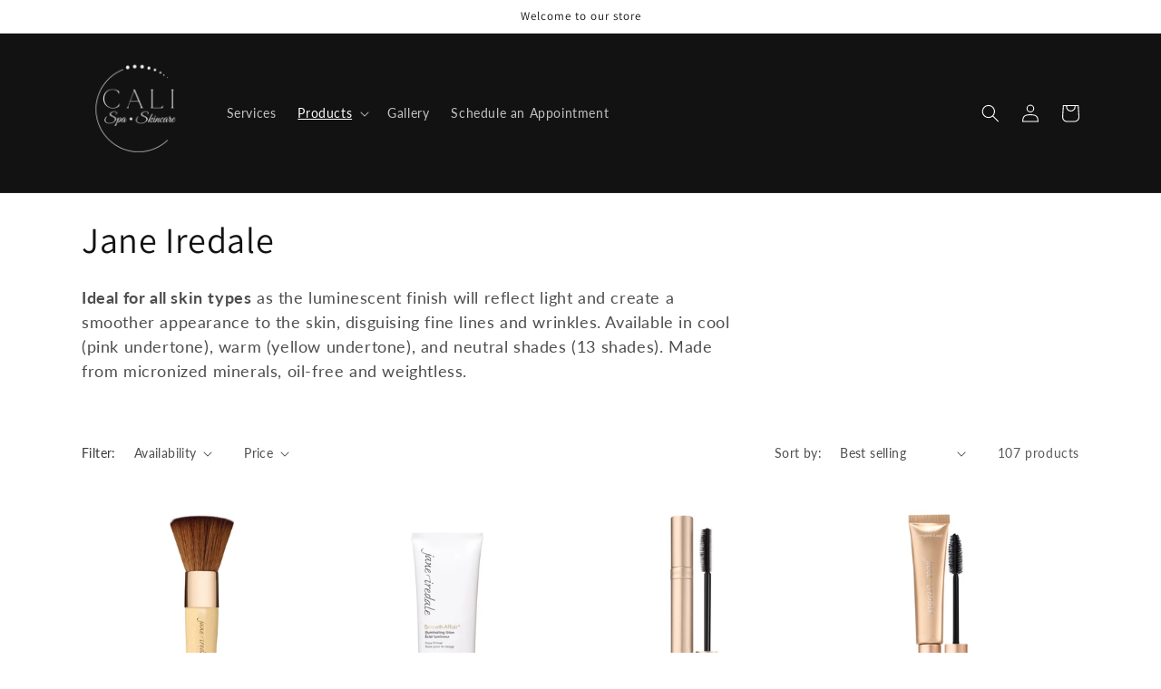

--- FILE ---
content_type: text/html; charset=utf-8
request_url: https://calispacare.com/collections/jane-iredale?page=3
body_size: 30082
content:
<!doctype html>
<html class="no-js" lang="en">
  <head>
    <meta charset="utf-8">
    <meta http-equiv="X-UA-Compatible" content="IE=edge">
    <meta name="viewport" content="width=device-width,initial-scale=1">
    <meta name="theme-color" content="">
    <link rel="canonical" href="https://calispacare.com/collections/jane-iredale?page=3">
    <link rel="preconnect" href="https://cdn.shopify.com" crossorigin><link rel="icon" type="image/png" href="//calispacare.com/cdn/shop/files/logo_name_bw.jpg?crop=center&height=32&v=1661259556&width=32"><link rel="preconnect" href="https://fonts.shopifycdn.com" crossorigin><title>
      Jane Iredale
 &ndash; Page 3 &ndash; Cali Spa</title>

    
      <meta name="description" content="Ideal for all skin types as the luminescent finish will reflect light and create a smoother appearance to the skin, disguising fine lines and wrinkles. Available in cool (pink undertone), warm (yellow undertone), and neutral shades (13 shades). Made from micronized minerals, oil-free and weightless.">
    

    

<meta property="og:site_name" content="Cali Spa">
<meta property="og:url" content="https://calispacare.com/collections/jane-iredale?page=3">
<meta property="og:title" content="Jane Iredale">
<meta property="og:type" content="website">
<meta property="og:description" content="Ideal for all skin types as the luminescent finish will reflect light and create a smoother appearance to the skin, disguising fine lines and wrinkles. Available in cool (pink undertone), warm (yellow undertone), and neutral shades (13 shades). Made from micronized minerals, oil-free and weightless."><meta property="og:image" content="http://calispacare.com/cdn/shop/collections/LOGO_SCM_Gray_NEW_600x_4e6a0097-f280-429a-9469-5710d9006fe6.png?v=1674601703">
  <meta property="og:image:secure_url" content="https://calispacare.com/cdn/shop/collections/LOGO_SCM_Gray_NEW_600x_4e6a0097-f280-429a-9469-5710d9006fe6.png?v=1674601703">
  <meta property="og:image:width" content="750">
  <meta property="og:image:height" content="750"><meta name="twitter:card" content="summary_large_image">
<meta name="twitter:title" content="Jane Iredale">
<meta name="twitter:description" content="Ideal for all skin types as the luminescent finish will reflect light and create a smoother appearance to the skin, disguising fine lines and wrinkles. Available in cool (pink undertone), warm (yellow undertone), and neutral shades (13 shades). Made from micronized minerals, oil-free and weightless.">


    <script src="//calispacare.com/cdn/shop/t/5/assets/global.js?v=149496944046504657681673901931" defer="defer"></script>
    <script>window.performance && window.performance.mark && window.performance.mark('shopify.content_for_header.start');</script><meta id="shopify-digital-wallet" name="shopify-digital-wallet" content="/53698986156/digital_wallets/dialog">
<link rel="alternate" type="application/atom+xml" title="Feed" href="/collections/jane-iredale.atom" />
<link rel="prev" href="/collections/jane-iredale?page=2">
<link rel="next" href="/collections/jane-iredale?page=4">
<link rel="alternate" type="application/json+oembed" href="https://calispacare.com/collections/jane-iredale.oembed?page=3">
<script async="async" src="/checkouts/internal/preloads.js?locale=en-US"></script>
<script id="shopify-features" type="application/json">{"accessToken":"4288d4304a9f286b8e7c593ff59a427c","betas":["rich-media-storefront-analytics"],"domain":"calispacare.com","predictiveSearch":true,"shopId":53698986156,"locale":"en"}</script>
<script>var Shopify = Shopify || {};
Shopify.shop = "cali-spa.myshopify.com";
Shopify.locale = "en";
Shopify.currency = {"active":"USD","rate":"1.0"};
Shopify.country = "US";
Shopify.theme = {"name":"Dawn","id":132385210540,"schema_name":"Dawn","schema_version":"7.0.1","theme_store_id":887,"role":"main"};
Shopify.theme.handle = "null";
Shopify.theme.style = {"id":null,"handle":null};
Shopify.cdnHost = "calispacare.com/cdn";
Shopify.routes = Shopify.routes || {};
Shopify.routes.root = "/";</script>
<script type="module">!function(o){(o.Shopify=o.Shopify||{}).modules=!0}(window);</script>
<script>!function(o){function n(){var o=[];function n(){o.push(Array.prototype.slice.apply(arguments))}return n.q=o,n}var t=o.Shopify=o.Shopify||{};t.loadFeatures=n(),t.autoloadFeatures=n()}(window);</script>
<script id="shop-js-analytics" type="application/json">{"pageType":"collection"}</script>
<script defer="defer" async type="module" src="//calispacare.com/cdn/shopifycloud/shop-js/modules/v2/client.init-shop-cart-sync_C5BV16lS.en.esm.js"></script>
<script defer="defer" async type="module" src="//calispacare.com/cdn/shopifycloud/shop-js/modules/v2/chunk.common_CygWptCX.esm.js"></script>
<script type="module">
  await import("//calispacare.com/cdn/shopifycloud/shop-js/modules/v2/client.init-shop-cart-sync_C5BV16lS.en.esm.js");
await import("//calispacare.com/cdn/shopifycloud/shop-js/modules/v2/chunk.common_CygWptCX.esm.js");

  window.Shopify.SignInWithShop?.initShopCartSync?.({"fedCMEnabled":true,"windoidEnabled":true});

</script>
<script>(function() {
  var isLoaded = false;
  function asyncLoad() {
    if (isLoaded) return;
    isLoaded = true;
    var urls = ["https:\/\/formbuilder.hulkapps.com\/skeletopapp.js?shop=cali-spa.myshopify.com","https:\/\/chimpstatic.com\/mcjs-connected\/js\/users\/a8557ee7f6ace52907f909d56\/0a817fbb2a1383ef0520cc43d.js?shop=cali-spa.myshopify.com","https:\/\/static.klaviyo.com\/onsite\/js\/WVhgJk\/klaviyo.js?company_id=WVhgJk\u0026shop=cali-spa.myshopify.com"];
    for (var i = 0; i < urls.length; i++) {
      var s = document.createElement('script');
      s.type = 'text/javascript';
      s.async = true;
      s.src = urls[i];
      var x = document.getElementsByTagName('script')[0];
      x.parentNode.insertBefore(s, x);
    }
  };
  if(window.attachEvent) {
    window.attachEvent('onload', asyncLoad);
  } else {
    window.addEventListener('load', asyncLoad, false);
  }
})();</script>
<script id="__st">var __st={"a":53698986156,"offset":-21600,"reqid":"e5d5ce56-66fd-45f2-9463-7905bb531038-1768762551","pageurl":"calispacare.com\/collections\/jane-iredale?page=3","u":"347f6d764be8","p":"collection","rtyp":"collection","rid":244143423660};</script>
<script>window.ShopifyPaypalV4VisibilityTracking = true;</script>
<script id="captcha-bootstrap">!function(){'use strict';const t='contact',e='account',n='new_comment',o=[[t,t],['blogs',n],['comments',n],[t,'customer']],c=[[e,'customer_login'],[e,'guest_login'],[e,'recover_customer_password'],[e,'create_customer']],r=t=>t.map((([t,e])=>`form[action*='/${t}']:not([data-nocaptcha='true']) input[name='form_type'][value='${e}']`)).join(','),a=t=>()=>t?[...document.querySelectorAll(t)].map((t=>t.form)):[];function s(){const t=[...o],e=r(t);return a(e)}const i='password',u='form_key',d=['recaptcha-v3-token','g-recaptcha-response','h-captcha-response',i],f=()=>{try{return window.sessionStorage}catch{return}},m='__shopify_v',_=t=>t.elements[u];function p(t,e,n=!1){try{const o=window.sessionStorage,c=JSON.parse(o.getItem(e)),{data:r}=function(t){const{data:e,action:n}=t;return t[m]||n?{data:e,action:n}:{data:t,action:n}}(c);for(const[e,n]of Object.entries(r))t.elements[e]&&(t.elements[e].value=n);n&&o.removeItem(e)}catch(o){console.error('form repopulation failed',{error:o})}}const l='form_type',E='cptcha';function T(t){t.dataset[E]=!0}const w=window,h=w.document,L='Shopify',v='ce_forms',y='captcha';let A=!1;((t,e)=>{const n=(g='f06e6c50-85a8-45c8-87d0-21a2b65856fe',I='https://cdn.shopify.com/shopifycloud/storefront-forms-hcaptcha/ce_storefront_forms_captcha_hcaptcha.v1.5.2.iife.js',D={infoText:'Protected by hCaptcha',privacyText:'Privacy',termsText:'Terms'},(t,e,n)=>{const o=w[L][v],c=o.bindForm;if(c)return c(t,g,e,D).then(n);var r;o.q.push([[t,g,e,D],n]),r=I,A||(h.body.append(Object.assign(h.createElement('script'),{id:'captcha-provider',async:!0,src:r})),A=!0)});var g,I,D;w[L]=w[L]||{},w[L][v]=w[L][v]||{},w[L][v].q=[],w[L][y]=w[L][y]||{},w[L][y].protect=function(t,e){n(t,void 0,e),T(t)},Object.freeze(w[L][y]),function(t,e,n,w,h,L){const[v,y,A,g]=function(t,e,n){const i=e?o:[],u=t?c:[],d=[...i,...u],f=r(d),m=r(i),_=r(d.filter((([t,e])=>n.includes(e))));return[a(f),a(m),a(_),s()]}(w,h,L),I=t=>{const e=t.target;return e instanceof HTMLFormElement?e:e&&e.form},D=t=>v().includes(t);t.addEventListener('submit',(t=>{const e=I(t);if(!e)return;const n=D(e)&&!e.dataset.hcaptchaBound&&!e.dataset.recaptchaBound,o=_(e),c=g().includes(e)&&(!o||!o.value);(n||c)&&t.preventDefault(),c&&!n&&(function(t){try{if(!f())return;!function(t){const e=f();if(!e)return;const n=_(t);if(!n)return;const o=n.value;o&&e.removeItem(o)}(t);const e=Array.from(Array(32),(()=>Math.random().toString(36)[2])).join('');!function(t,e){_(t)||t.append(Object.assign(document.createElement('input'),{type:'hidden',name:u})),t.elements[u].value=e}(t,e),function(t,e){const n=f();if(!n)return;const o=[...t.querySelectorAll(`input[type='${i}']`)].map((({name:t})=>t)),c=[...d,...o],r={};for(const[a,s]of new FormData(t).entries())c.includes(a)||(r[a]=s);n.setItem(e,JSON.stringify({[m]:1,action:t.action,data:r}))}(t,e)}catch(e){console.error('failed to persist form',e)}}(e),e.submit())}));const S=(t,e)=>{t&&!t.dataset[E]&&(n(t,e.some((e=>e===t))),T(t))};for(const o of['focusin','change'])t.addEventListener(o,(t=>{const e=I(t);D(e)&&S(e,y())}));const B=e.get('form_key'),M=e.get(l),P=B&&M;t.addEventListener('DOMContentLoaded',(()=>{const t=y();if(P)for(const e of t)e.elements[l].value===M&&p(e,B);[...new Set([...A(),...v().filter((t=>'true'===t.dataset.shopifyCaptcha))])].forEach((e=>S(e,t)))}))}(h,new URLSearchParams(w.location.search),n,t,e,['guest_login'])})(!0,!0)}();</script>
<script integrity="sha256-4kQ18oKyAcykRKYeNunJcIwy7WH5gtpwJnB7kiuLZ1E=" data-source-attribution="shopify.loadfeatures" defer="defer" src="//calispacare.com/cdn/shopifycloud/storefront/assets/storefront/load_feature-a0a9edcb.js" crossorigin="anonymous"></script>
<script data-source-attribution="shopify.dynamic_checkout.dynamic.init">var Shopify=Shopify||{};Shopify.PaymentButton=Shopify.PaymentButton||{isStorefrontPortableWallets:!0,init:function(){window.Shopify.PaymentButton.init=function(){};var t=document.createElement("script");t.src="https://calispacare.com/cdn/shopifycloud/portable-wallets/latest/portable-wallets.en.js",t.type="module",document.head.appendChild(t)}};
</script>
<script data-source-attribution="shopify.dynamic_checkout.buyer_consent">
  function portableWalletsHideBuyerConsent(e){var t=document.getElementById("shopify-buyer-consent"),n=document.getElementById("shopify-subscription-policy-button");t&&n&&(t.classList.add("hidden"),t.setAttribute("aria-hidden","true"),n.removeEventListener("click",e))}function portableWalletsShowBuyerConsent(e){var t=document.getElementById("shopify-buyer-consent"),n=document.getElementById("shopify-subscription-policy-button");t&&n&&(t.classList.remove("hidden"),t.removeAttribute("aria-hidden"),n.addEventListener("click",e))}window.Shopify?.PaymentButton&&(window.Shopify.PaymentButton.hideBuyerConsent=portableWalletsHideBuyerConsent,window.Shopify.PaymentButton.showBuyerConsent=portableWalletsShowBuyerConsent);
</script>
<script data-source-attribution="shopify.dynamic_checkout.cart.bootstrap">document.addEventListener("DOMContentLoaded",(function(){function t(){return document.querySelector("shopify-accelerated-checkout-cart, shopify-accelerated-checkout")}if(t())Shopify.PaymentButton.init();else{new MutationObserver((function(e,n){t()&&(Shopify.PaymentButton.init(),n.disconnect())})).observe(document.body,{childList:!0,subtree:!0})}}));
</script>
<link id="shopify-accelerated-checkout-styles" rel="stylesheet" media="screen" href="https://calispacare.com/cdn/shopifycloud/portable-wallets/latest/accelerated-checkout-backwards-compat.css" crossorigin="anonymous">
<style id="shopify-accelerated-checkout-cart">
        #shopify-buyer-consent {
  margin-top: 1em;
  display: inline-block;
  width: 100%;
}

#shopify-buyer-consent.hidden {
  display: none;
}

#shopify-subscription-policy-button {
  background: none;
  border: none;
  padding: 0;
  text-decoration: underline;
  font-size: inherit;
  cursor: pointer;
}

#shopify-subscription-policy-button::before {
  box-shadow: none;
}

      </style>
<script id="sections-script" data-sections="header,footer" defer="defer" src="//calispacare.com/cdn/shop/t/5/compiled_assets/scripts.js?v=345"></script>
<script>window.performance && window.performance.mark && window.performance.mark('shopify.content_for_header.end');</script>


    <style data-shopify>
      @font-face {
  font-family: Lato;
  font-weight: 400;
  font-style: normal;
  font-display: swap;
  src: url("//calispacare.com/cdn/fonts/lato/lato_n4.c3b93d431f0091c8be23185e15c9d1fee1e971c5.woff2") format("woff2"),
       url("//calispacare.com/cdn/fonts/lato/lato_n4.d5c00c781efb195594fd2fd4ad04f7882949e327.woff") format("woff");
}

      @font-face {
  font-family: Lato;
  font-weight: 700;
  font-style: normal;
  font-display: swap;
  src: url("//calispacare.com/cdn/fonts/lato/lato_n7.900f219bc7337bc57a7a2151983f0a4a4d9d5dcf.woff2") format("woff2"),
       url("//calispacare.com/cdn/fonts/lato/lato_n7.a55c60751adcc35be7c4f8a0313f9698598612ee.woff") format("woff");
}

      @font-face {
  font-family: Lato;
  font-weight: 400;
  font-style: italic;
  font-display: swap;
  src: url("//calispacare.com/cdn/fonts/lato/lato_i4.09c847adc47c2fefc3368f2e241a3712168bc4b6.woff2") format("woff2"),
       url("//calispacare.com/cdn/fonts/lato/lato_i4.3c7d9eb6c1b0a2bf62d892c3ee4582b016d0f30c.woff") format("woff");
}

      @font-face {
  font-family: Lato;
  font-weight: 700;
  font-style: italic;
  font-display: swap;
  src: url("//calispacare.com/cdn/fonts/lato/lato_i7.16ba75868b37083a879b8dd9f2be44e067dfbf92.woff2") format("woff2"),
       url("//calispacare.com/cdn/fonts/lato/lato_i7.4c07c2b3b7e64ab516aa2f2081d2bb0366b9dce8.woff") format("woff");
}

      @font-face {
  font-family: Assistant;
  font-weight: 400;
  font-style: normal;
  font-display: swap;
  src: url("//calispacare.com/cdn/fonts/assistant/assistant_n4.9120912a469cad1cc292572851508ca49d12e768.woff2") format("woff2"),
       url("//calispacare.com/cdn/fonts/assistant/assistant_n4.6e9875ce64e0fefcd3f4446b7ec9036b3ddd2985.woff") format("woff");
}


      :root {
        --font-body-family: Lato, sans-serif;
        --font-body-style: normal;
        --font-body-weight: 400;
        --font-body-weight-bold: 700;

        --font-heading-family: Assistant, sans-serif;
        --font-heading-style: normal;
        --font-heading-weight: 400;

        --font-body-scale: 1.0;
        --font-heading-scale: 1.0;

        --color-base-text: 18, 18, 18;
        --color-shadow: 18, 18, 18;
        --color-base-background-1: 255, 255, 255;
        --color-base-background-2: 243, 243, 243;
        --color-base-solid-button-labels: 255, 255, 255;
        --color-base-outline-button-labels: 18, 18, 18;
        --color-base-accent-1: 18, 18, 18;
        --color-base-accent-2: 200, 124, 102;
        --payment-terms-background-color: #ffffff;

        --gradient-base-background-1: #ffffff;
        --gradient-base-background-2: #f3f3f3;
        --gradient-base-accent-1: #121212;
        --gradient-base-accent-2: #c87c66;

        --media-padding: px;
        --media-border-opacity: 0.05;
        --media-border-width: 1px;
        --media-radius: 0px;
        --media-shadow-opacity: 0.0;
        --media-shadow-horizontal-offset: 0px;
        --media-shadow-vertical-offset: 4px;
        --media-shadow-blur-radius: 5px;
        --media-shadow-visible: 0;

        --page-width: 120rem;
        --page-width-margin: 0rem;

        --product-card-image-padding: 0.0rem;
        --product-card-corner-radius: 0.0rem;
        --product-card-text-alignment: left;
        --product-card-border-width: 0.0rem;
        --product-card-border-opacity: 0.1;
        --product-card-shadow-opacity: 0.0;
        --product-card-shadow-visible: 0;
        --product-card-shadow-horizontal-offset: 0.0rem;
        --product-card-shadow-vertical-offset: 0.4rem;
        --product-card-shadow-blur-radius: 0.5rem;

        --collection-card-image-padding: 0.0rem;
        --collection-card-corner-radius: 0.0rem;
        --collection-card-text-alignment: left;
        --collection-card-border-width: 0.0rem;
        --collection-card-border-opacity: 0.1;
        --collection-card-shadow-opacity: 0.0;
        --collection-card-shadow-visible: 0;
        --collection-card-shadow-horizontal-offset: 0.0rem;
        --collection-card-shadow-vertical-offset: 0.4rem;
        --collection-card-shadow-blur-radius: 0.5rem;

        --blog-card-image-padding: 0.0rem;
        --blog-card-corner-radius: 0.0rem;
        --blog-card-text-alignment: left;
        --blog-card-border-width: 0.0rem;
        --blog-card-border-opacity: 0.1;
        --blog-card-shadow-opacity: 0.0;
        --blog-card-shadow-visible: 0;
        --blog-card-shadow-horizontal-offset: 0.0rem;
        --blog-card-shadow-vertical-offset: 0.4rem;
        --blog-card-shadow-blur-radius: 0.5rem;

        --badge-corner-radius: 4.0rem;

        --popup-border-width: 1px;
        --popup-border-opacity: 0.1;
        --popup-corner-radius: 0px;
        --popup-shadow-opacity: 0.0;
        --popup-shadow-horizontal-offset: 0px;
        --popup-shadow-vertical-offset: 4px;
        --popup-shadow-blur-radius: 5px;

        --drawer-border-width: 1px;
        --drawer-border-opacity: 0.1;
        --drawer-shadow-opacity: 0.0;
        --drawer-shadow-horizontal-offset: 0px;
        --drawer-shadow-vertical-offset: 4px;
        --drawer-shadow-blur-radius: 5px;

        --spacing-sections-desktop: 0px;
        --spacing-sections-mobile: 0px;

        --grid-desktop-vertical-spacing: 8px;
        --grid-desktop-horizontal-spacing: 8px;
        --grid-mobile-vertical-spacing: 4px;
        --grid-mobile-horizontal-spacing: 4px;

        --text-boxes-border-opacity: 0.1;
        --text-boxes-border-width: 0px;
        --text-boxes-radius: 0px;
        --text-boxes-shadow-opacity: 0.0;
        --text-boxes-shadow-visible: 0;
        --text-boxes-shadow-horizontal-offset: 0px;
        --text-boxes-shadow-vertical-offset: 4px;
        --text-boxes-shadow-blur-radius: 5px;

        --buttons-radius: 0px;
        --buttons-radius-outset: 0px;
        --buttons-border-width: 4px;
        --buttons-border-opacity: 1.0;
        --buttons-shadow-opacity: 0.0;
        --buttons-shadow-visible: 0;
        --buttons-shadow-horizontal-offset: 0px;
        --buttons-shadow-vertical-offset: 4px;
        --buttons-shadow-blur-radius: 5px;
        --buttons-border-offset: 0px;

        --inputs-radius: 0px;
        --inputs-border-width: 1px;
        --inputs-border-opacity: 0.55;
        --inputs-shadow-opacity: 0.0;
        --inputs-shadow-horizontal-offset: 0px;
        --inputs-margin-offset: 0px;
        --inputs-shadow-vertical-offset: 4px;
        --inputs-shadow-blur-radius: 5px;
        --inputs-radius-outset: 0px;

        --variant-pills-radius: 40px;
        --variant-pills-border-width: 1px;
        --variant-pills-border-opacity: 0.55;
        --variant-pills-shadow-opacity: 0.0;
        --variant-pills-shadow-horizontal-offset: 0px;
        --variant-pills-shadow-vertical-offset: 4px;
        --variant-pills-shadow-blur-radius: 5px;
      }

      *,
      *::before,
      *::after {
        box-sizing: inherit;
      }

      html {
        box-sizing: border-box;
        font-size: calc(var(--font-body-scale) * 62.5%);
        height: 100%;
      }

      body {
        display: grid;
        grid-template-rows: auto auto 1fr auto;
        grid-template-columns: 100%;
        min-height: 100%;
        margin: 0;
        font-size: 1.5rem;
        letter-spacing: 0.06rem;
        line-height: calc(1 + 0.8 / var(--font-body-scale));
        font-family: var(--font-body-family);
        font-style: var(--font-body-style);
        font-weight: var(--font-body-weight);
      }

      @media screen and (min-width: 750px) {
        body {
          font-size: 1.6rem;
        }
      }
    </style>

    <link href="//calispacare.com/cdn/shop/t/5/assets/base.css?v=88290808517547527771673901933" rel="stylesheet" type="text/css" media="all" />
<link rel="preload" as="font" href="//calispacare.com/cdn/fonts/lato/lato_n4.c3b93d431f0091c8be23185e15c9d1fee1e971c5.woff2" type="font/woff2" crossorigin><link rel="preload" as="font" href="//calispacare.com/cdn/fonts/assistant/assistant_n4.9120912a469cad1cc292572851508ca49d12e768.woff2" type="font/woff2" crossorigin><link rel="stylesheet" href="//calispacare.com/cdn/shop/t/5/assets/component-predictive-search.css?v=83512081251802922551673901931" media="print" onload="this.media='all'"><script>document.documentElement.className = document.documentElement.className.replace('no-js', 'js');
    if (Shopify.designMode) {
      document.documentElement.classList.add('shopify-design-mode');
    }
    </script>
  <link href="https://monorail-edge.shopifysvc.com" rel="dns-prefetch">
<script>(function(){if ("sendBeacon" in navigator && "performance" in window) {try {var session_token_from_headers = performance.getEntriesByType('navigation')[0].serverTiming.find(x => x.name == '_s').description;} catch {var session_token_from_headers = undefined;}var session_cookie_matches = document.cookie.match(/_shopify_s=([^;]*)/);var session_token_from_cookie = session_cookie_matches && session_cookie_matches.length === 2 ? session_cookie_matches[1] : "";var session_token = session_token_from_headers || session_token_from_cookie || "";function handle_abandonment_event(e) {var entries = performance.getEntries().filter(function(entry) {return /monorail-edge.shopifysvc.com/.test(entry.name);});if (!window.abandonment_tracked && entries.length === 0) {window.abandonment_tracked = true;var currentMs = Date.now();var navigation_start = performance.timing.navigationStart;var payload = {shop_id: 53698986156,url: window.location.href,navigation_start,duration: currentMs - navigation_start,session_token,page_type: "collection"};window.navigator.sendBeacon("https://monorail-edge.shopifysvc.com/v1/produce", JSON.stringify({schema_id: "online_store_buyer_site_abandonment/1.1",payload: payload,metadata: {event_created_at_ms: currentMs,event_sent_at_ms: currentMs}}));}}window.addEventListener('pagehide', handle_abandonment_event);}}());</script>
<script id="web-pixels-manager-setup">(function e(e,d,r,n,o){if(void 0===o&&(o={}),!Boolean(null===(a=null===(i=window.Shopify)||void 0===i?void 0:i.analytics)||void 0===a?void 0:a.replayQueue)){var i,a;window.Shopify=window.Shopify||{};var t=window.Shopify;t.analytics=t.analytics||{};var s=t.analytics;s.replayQueue=[],s.publish=function(e,d,r){return s.replayQueue.push([e,d,r]),!0};try{self.performance.mark("wpm:start")}catch(e){}var l=function(){var e={modern:/Edge?\/(1{2}[4-9]|1[2-9]\d|[2-9]\d{2}|\d{4,})\.\d+(\.\d+|)|Firefox\/(1{2}[4-9]|1[2-9]\d|[2-9]\d{2}|\d{4,})\.\d+(\.\d+|)|Chrom(ium|e)\/(9{2}|\d{3,})\.\d+(\.\d+|)|(Maci|X1{2}).+ Version\/(15\.\d+|(1[6-9]|[2-9]\d|\d{3,})\.\d+)([,.]\d+|)( \(\w+\)|)( Mobile\/\w+|) Safari\/|Chrome.+OPR\/(9{2}|\d{3,})\.\d+\.\d+|(CPU[ +]OS|iPhone[ +]OS|CPU[ +]iPhone|CPU IPhone OS|CPU iPad OS)[ +]+(15[._]\d+|(1[6-9]|[2-9]\d|\d{3,})[._]\d+)([._]\d+|)|Android:?[ /-](13[3-9]|1[4-9]\d|[2-9]\d{2}|\d{4,})(\.\d+|)(\.\d+|)|Android.+Firefox\/(13[5-9]|1[4-9]\d|[2-9]\d{2}|\d{4,})\.\d+(\.\d+|)|Android.+Chrom(ium|e)\/(13[3-9]|1[4-9]\d|[2-9]\d{2}|\d{4,})\.\d+(\.\d+|)|SamsungBrowser\/([2-9]\d|\d{3,})\.\d+/,legacy:/Edge?\/(1[6-9]|[2-9]\d|\d{3,})\.\d+(\.\d+|)|Firefox\/(5[4-9]|[6-9]\d|\d{3,})\.\d+(\.\d+|)|Chrom(ium|e)\/(5[1-9]|[6-9]\d|\d{3,})\.\d+(\.\d+|)([\d.]+$|.*Safari\/(?![\d.]+ Edge\/[\d.]+$))|(Maci|X1{2}).+ Version\/(10\.\d+|(1[1-9]|[2-9]\d|\d{3,})\.\d+)([,.]\d+|)( \(\w+\)|)( Mobile\/\w+|) Safari\/|Chrome.+OPR\/(3[89]|[4-9]\d|\d{3,})\.\d+\.\d+|(CPU[ +]OS|iPhone[ +]OS|CPU[ +]iPhone|CPU IPhone OS|CPU iPad OS)[ +]+(10[._]\d+|(1[1-9]|[2-9]\d|\d{3,})[._]\d+)([._]\d+|)|Android:?[ /-](13[3-9]|1[4-9]\d|[2-9]\d{2}|\d{4,})(\.\d+|)(\.\d+|)|Mobile Safari.+OPR\/([89]\d|\d{3,})\.\d+\.\d+|Android.+Firefox\/(13[5-9]|1[4-9]\d|[2-9]\d{2}|\d{4,})\.\d+(\.\d+|)|Android.+Chrom(ium|e)\/(13[3-9]|1[4-9]\d|[2-9]\d{2}|\d{4,})\.\d+(\.\d+|)|Android.+(UC? ?Browser|UCWEB|U3)[ /]?(15\.([5-9]|\d{2,})|(1[6-9]|[2-9]\d|\d{3,})\.\d+)\.\d+|SamsungBrowser\/(5\.\d+|([6-9]|\d{2,})\.\d+)|Android.+MQ{2}Browser\/(14(\.(9|\d{2,})|)|(1[5-9]|[2-9]\d|\d{3,})(\.\d+|))(\.\d+|)|K[Aa][Ii]OS\/(3\.\d+|([4-9]|\d{2,})\.\d+)(\.\d+|)/},d=e.modern,r=e.legacy,n=navigator.userAgent;return n.match(d)?"modern":n.match(r)?"legacy":"unknown"}(),u="modern"===l?"modern":"legacy",c=(null!=n?n:{modern:"",legacy:""})[u],f=function(e){return[e.baseUrl,"/wpm","/b",e.hashVersion,"modern"===e.buildTarget?"m":"l",".js"].join("")}({baseUrl:d,hashVersion:r,buildTarget:u}),m=function(e){var d=e.version,r=e.bundleTarget,n=e.surface,o=e.pageUrl,i=e.monorailEndpoint;return{emit:function(e){var a=e.status,t=e.errorMsg,s=(new Date).getTime(),l=JSON.stringify({metadata:{event_sent_at_ms:s},events:[{schema_id:"web_pixels_manager_load/3.1",payload:{version:d,bundle_target:r,page_url:o,status:a,surface:n,error_msg:t},metadata:{event_created_at_ms:s}}]});if(!i)return console&&console.warn&&console.warn("[Web Pixels Manager] No Monorail endpoint provided, skipping logging."),!1;try{return self.navigator.sendBeacon.bind(self.navigator)(i,l)}catch(e){}var u=new XMLHttpRequest;try{return u.open("POST",i,!0),u.setRequestHeader("Content-Type","text/plain"),u.send(l),!0}catch(e){return console&&console.warn&&console.warn("[Web Pixels Manager] Got an unhandled error while logging to Monorail."),!1}}}}({version:r,bundleTarget:l,surface:e.surface,pageUrl:self.location.href,monorailEndpoint:e.monorailEndpoint});try{o.browserTarget=l,function(e){var d=e.src,r=e.async,n=void 0===r||r,o=e.onload,i=e.onerror,a=e.sri,t=e.scriptDataAttributes,s=void 0===t?{}:t,l=document.createElement("script"),u=document.querySelector("head"),c=document.querySelector("body");if(l.async=n,l.src=d,a&&(l.integrity=a,l.crossOrigin="anonymous"),s)for(var f in s)if(Object.prototype.hasOwnProperty.call(s,f))try{l.dataset[f]=s[f]}catch(e){}if(o&&l.addEventListener("load",o),i&&l.addEventListener("error",i),u)u.appendChild(l);else{if(!c)throw new Error("Did not find a head or body element to append the script");c.appendChild(l)}}({src:f,async:!0,onload:function(){if(!function(){var e,d;return Boolean(null===(d=null===(e=window.Shopify)||void 0===e?void 0:e.analytics)||void 0===d?void 0:d.initialized)}()){var d=window.webPixelsManager.init(e)||void 0;if(d){var r=window.Shopify.analytics;r.replayQueue.forEach((function(e){var r=e[0],n=e[1],o=e[2];d.publishCustomEvent(r,n,o)})),r.replayQueue=[],r.publish=d.publishCustomEvent,r.visitor=d.visitor,r.initialized=!0}}},onerror:function(){return m.emit({status:"failed",errorMsg:"".concat(f," has failed to load")})},sri:function(e){var d=/^sha384-[A-Za-z0-9+/=]+$/;return"string"==typeof e&&d.test(e)}(c)?c:"",scriptDataAttributes:o}),m.emit({status:"loading"})}catch(e){m.emit({status:"failed",errorMsg:(null==e?void 0:e.message)||"Unknown error"})}}})({shopId: 53698986156,storefrontBaseUrl: "https://calispacare.com",extensionsBaseUrl: "https://extensions.shopifycdn.com/cdn/shopifycloud/web-pixels-manager",monorailEndpoint: "https://monorail-edge.shopifysvc.com/unstable/produce_batch",surface: "storefront-renderer",enabledBetaFlags: ["2dca8a86"],webPixelsConfigList: [{"id":"shopify-app-pixel","configuration":"{}","eventPayloadVersion":"v1","runtimeContext":"STRICT","scriptVersion":"0450","apiClientId":"shopify-pixel","type":"APP","privacyPurposes":["ANALYTICS","MARKETING"]},{"id":"shopify-custom-pixel","eventPayloadVersion":"v1","runtimeContext":"LAX","scriptVersion":"0450","apiClientId":"shopify-pixel","type":"CUSTOM","privacyPurposes":["ANALYTICS","MARKETING"]}],isMerchantRequest: false,initData: {"shop":{"name":"Cali Spa","paymentSettings":{"currencyCode":"USD"},"myshopifyDomain":"cali-spa.myshopify.com","countryCode":"US","storefrontUrl":"https:\/\/calispacare.com"},"customer":null,"cart":null,"checkout":null,"productVariants":[],"purchasingCompany":null},},"https://calispacare.com/cdn","fcfee988w5aeb613cpc8e4bc33m6693e112",{"modern":"","legacy":""},{"shopId":"53698986156","storefrontBaseUrl":"https:\/\/calispacare.com","extensionBaseUrl":"https:\/\/extensions.shopifycdn.com\/cdn\/shopifycloud\/web-pixels-manager","surface":"storefront-renderer","enabledBetaFlags":"[\"2dca8a86\"]","isMerchantRequest":"false","hashVersion":"fcfee988w5aeb613cpc8e4bc33m6693e112","publish":"custom","events":"[[\"page_viewed\",{}],[\"collection_viewed\",{\"collection\":{\"id\":\"244143423660\",\"title\":\"Jane Iredale\",\"productVariants\":[{\"price\":{\"amount\":46.5,\"currencyCode\":\"USD\"},\"product\":{\"title\":\"The Handi  Brush\",\"vendor\":\"Jane Iredale\",\"id\":\"6253871202476\",\"untranslatedTitle\":\"The Handi  Brush\",\"url\":\"\/products\/the-handi-brush\",\"type\":\"Tools\"},\"id\":\"38036224770220\",\"image\":{\"src\":\"\/\/calispacare.com\/cdn\/shop\/products\/the-handi_2000x_46f1747d-804e-4be7-bf5e-9cd7404fa9e4.jpg?v=1612917897\"},\"sku\":\"\",\"title\":\"Default Title\",\"untranslatedTitle\":\"Default Title\"},{\"price\":{\"amount\":57.0,\"currencyCode\":\"USD\"},\"product\":{\"title\":\"Smooth Affair® Illuminating Glow Face Primer\",\"vendor\":\"Jane Iredale\",\"id\":\"7360737345708\",\"untranslatedTitle\":\"Smooth Affair® Illuminating Glow Face Primer\",\"url\":\"\/products\/copy-of-smooth-affair%C2%AE-illuminating-glow-face-primer\",\"type\":\"Makeup\"},\"id\":\"41758571233452\",\"image\":{\"src\":\"\/\/calispacare.com\/cdn\/shop\/products\/smoothaffairilluminatingglow.png?v=1656607899\"},\"sku\":\"\",\"title\":\"Default Title\",\"untranslatedTitle\":\"Default Title\"},{\"price\":{\"amount\":27.0,\"currencyCode\":\"USD\"},\"product\":{\"title\":\"PureLash® Lengthening Mascara\",\"vendor\":\"Jane Iredale\",\"id\":\"6564552310956\",\"untranslatedTitle\":\"PureLash® Lengthening Mascara\",\"url\":\"\/products\/purelash%C2%AE-lengthening-mascara\",\"type\":\"Makeup\"},\"id\":\"39333958811820\",\"image\":{\"src\":\"\/\/calispacare.com\/cdn\/shop\/products\/lengthening-mascara-jet-black_2000x_2639b837-470f-4479-87ef-3619b94bbb83.jpg?v=1615547340\"},\"sku\":\"jiplm10926\",\"title\":\"Jet Black\",\"untranslatedTitle\":\"Jet Black\"},{\"price\":{\"amount\":36.0,\"currencyCode\":\"USD\"},\"product\":{\"title\":\"Longest Lash Thickening and Lengthening Mascara\",\"vendor\":\"Jane Iredale\",\"id\":\"6564421599404\",\"untranslatedTitle\":\"Longest Lash Thickening and Lengthening Mascara\",\"url\":\"\/products\/longest-lash-thickening-and-lengthening-mascara\",\"type\":\"Makeup\"},\"id\":\"39333610127532\",\"image\":{\"src\":\"\/\/calispacare.com\/cdn\/shop\/products\/longest-lash-thickening-and-lengthening-mascara-espresso_2000x_682d96db-6a0a-4be1-bec0-d6dfbb27f2a0.jpg?v=1615540472\"},\"sku\":\"jill13652\",\"title\":\"Black Ice\",\"untranslatedTitle\":\"Black Ice\"},{\"price\":{\"amount\":8.5,\"currencyCode\":\"USD\"},\"product\":{\"title\":\"Flocked Sponge Makeup Blender\",\"vendor\":\"Jane Iredale\",\"id\":\"6253585072300\",\"untranslatedTitle\":\"Flocked Sponge Makeup Blender\",\"url\":\"\/products\/flocked-sponge-makeup-blender\",\"type\":\"Tools\"},\"id\":\"38035709132972\",\"image\":{\"src\":\"\/\/calispacare.com\/cdn\/shop\/products\/18009-1_2000x_6754233b-4b5f-4a0b-91f9-bad520d12918.jpg?v=1612912873\"},\"sku\":\"\",\"title\":\"Default Title\",\"untranslatedTitle\":\"Default Title\"},{\"price\":{\"amount\":48.0,\"currencyCode\":\"USD\"},\"product\":{\"title\":\"Glaze \u0026 Glow- Limited Edition\",\"vendor\":\"Jane Iredale\",\"id\":\"8349132226732\",\"untranslatedTitle\":\"Glaze \u0026 Glow- Limited Edition\",\"url\":\"\/products\/glaze-glow-limited-edition\",\"type\":\"Makeup\"},\"id\":\"44818099044524\",\"image\":null,\"sku\":\"670959121714\",\"title\":\"Default Title\",\"untranslatedTitle\":\"Default Title\"},{\"price\":{\"amount\":30.0,\"currencyCode\":\"USD\"},\"product\":{\"title\":\"Reflections Lip Gloss Kit\",\"vendor\":\"Jane Iredale\",\"id\":\"7693480198316\",\"untranslatedTitle\":\"Reflections Lip Gloss Kit\",\"url\":\"\/products\/reflections-lip-gloss-kit\",\"type\":\"Makeup\"},\"id\":\"42757886476460\",\"image\":{\"src\":\"\/\/calispacare.com\/cdn\/shop\/files\/reflectionslipglosskit.png?v=1696027132\"},\"sku\":\"670959118097\",\"title\":\"Default Title\",\"untranslatedTitle\":\"Default Title\"},{\"price\":{\"amount\":29.0,\"currencyCode\":\"USD\"},\"product\":{\"title\":\"ColorLuxe Eye Shadow Stick\",\"vendor\":\"Jane Iredale\",\"id\":\"8256808878252\",\"untranslatedTitle\":\"ColorLuxe Eye Shadow Stick\",\"url\":\"\/products\/colorluxe-eye-shadow-stick\",\"type\":\"Makeup\"},\"id\":\"44465541578924\",\"image\":{\"src\":\"\/\/calispacare.com\/cdn\/shop\/files\/Rose_2000x_c54fffbd-a10e-4b54-b0e8-096f3353de73.webp?v=1749235778\"},\"sku\":\"670959119155\",\"title\":\"Rose\",\"untranslatedTitle\":\"Rose\"},{\"price\":{\"amount\":60.0,\"currencyCode\":\"USD\"},\"product\":{\"title\":\"HydroPure™ Tinted Serum with Hyaluronic Acid \u0026 CoQ10\",\"vendor\":\"Jane Iredale\",\"id\":\"7704430280876\",\"untranslatedTitle\":\"HydroPure™ Tinted Serum with Hyaluronic Acid \u0026 CoQ10\",\"url\":\"\/products\/hydropure%E2%84%A2-tinted-serum-with-hyaluronic-acid-coq10\",\"type\":\"Makeup\"},\"id\":\"42774054502572\",\"image\":{\"src\":\"\/\/calispacare.com\/cdn\/shop\/files\/HydroPureTintedSerum_Soldier_MtoD5_PDP_2000x_365bbff3-49a7-4702-8891-5b4bb55b7ab6.jpg?v=1696636810\"},\"sku\":\"\",\"title\":\"Light to Medium 3\",\"untranslatedTitle\":\"Light to Medium 3\"},{\"price\":{\"amount\":29.0,\"currencyCode\":\"USD\"},\"product\":{\"title\":\"PureBrow™ Precision Pencil\",\"vendor\":\"Jane Iredale\",\"id\":\"7607040966828\",\"untranslatedTitle\":\"PureBrow™ Precision Pencil\",\"url\":\"\/products\/purebrow%E2%84%A2-precision-pencil\",\"type\":\"Makeup\"},\"id\":\"42497911586988\",\"image\":{\"src\":\"\/\/calispacare.com\/cdn\/shop\/products\/PureBrow_Precision_Soldier_AshBlonde_PDP_2000x_d36d4d4f-b94a-4579-8cc3-7e6bec1799c7.jpg?v=1679952012\"},\"sku\":\"\",\"title\":\"Ash Blonde\",\"untranslatedTitle\":\"Ash Blonde\"},{\"price\":{\"amount\":59.0,\"currencyCode\":\"USD\"},\"product\":{\"title\":\"Eye Shadow Kit\",\"vendor\":\"Jane Iredale\",\"id\":\"6278569164972\",\"untranslatedTitle\":\"Eye Shadow Kit\",\"url\":\"\/products\/eye-shadow-kit\",\"type\":\"Makeup\"},\"id\":\"38106937884844\",\"image\":{\"src\":\"\/\/calispacare.com\/cdn\/shop\/products\/eye-shadow-kit-naturally-glam_2000x_740581b8-2339-43e1-82de-a094cc24917d.jpg?v=1613965369\"},\"sku\":\"\",\"title\":\"Naturally Glam\",\"untranslatedTitle\":\"Naturally Glam\"},{\"price\":{\"amount\":160.0,\"currencyCode\":\"USD\"},\"product\":{\"title\":\"Skin Ultimate\",\"vendor\":\"Jane Iredale\",\"id\":\"6261063450796\",\"untranslatedTitle\":\"Skin Ultimate\",\"url\":\"\/products\/skin-ultimate\",\"type\":\"Supplements\"},\"id\":\"38057831628972\",\"image\":{\"src\":\"\/\/calispacare.com\/cdn\/shop\/products\/sup007_2000x_b452a015-d9b1-401d-bc5d-03ecd01ac555.jpg?v=1613260254\"},\"sku\":\"\",\"title\":\"Default Title\",\"untranslatedTitle\":\"Default Title\"},{\"price\":{\"amount\":37.0,\"currencyCode\":\"USD\"},\"product\":{\"title\":\"Disappear™ Full Coverage Concealer\",\"vendor\":\"Jane Iredale\",\"id\":\"6261027831980\",\"untranslatedTitle\":\"Disappear™ Full Coverage Concealer\",\"url\":\"\/products\/disappear%E2%84%A2-full-coverage-concealer\",\"type\":\"Makeup\"},\"id\":\"38057752559788\",\"image\":{\"src\":\"\/\/calispacare.com\/cdn\/shop\/products\/11200_disappear-full-coverage-concealer-light_2000x_a4b9adec-d199-4818-84ec-cf5f1644f5aa.jpg?v=1613257847\"},\"sku\":\"\",\"title\":\"Light\",\"untranslatedTitle\":\"Light\"},{\"price\":{\"amount\":40.0,\"currencyCode\":\"USD\"},\"product\":{\"title\":\"Smooth \u0026 Renew- Limited Edition\",\"vendor\":\"Jane Iredale\",\"id\":\"8339624362156\",\"untranslatedTitle\":\"Smooth \u0026 Renew- Limited Edition\",\"url\":\"\/products\/smooth-renew-limited-edition\",\"type\":\"Skincare\"},\"id\":\"44785347100844\",\"image\":null,\"sku\":\"670959121691\",\"title\":\"Default Title\",\"untranslatedTitle\":\"Default Title\"},{\"price\":{\"amount\":103.0,\"currencyCode\":\"USD\"},\"product\":{\"title\":\"Skin Youth Biome™\",\"vendor\":\"Jane Iredale\",\"id\":\"8284656042156\",\"untranslatedTitle\":\"Skin Youth Biome™\",\"url\":\"\/products\/skin-youth-biome%E2%84%A2\",\"type\":\"Skincare\"},\"id\":\"44587130486956\",\"image\":{\"src\":\"\/\/calispacare.com\/cdn\/shop\/files\/2024_Supplements_Soldier_YouthBiome_2000x_96e4bcc5-39f5-46b4-bb21-5cd85e8905da.webp?v=1752864173\"},\"sku\":\"5056438002180\",\"title\":\"Default Title\",\"untranslatedTitle\":\"Default Title\"},{\"price\":{\"amount\":45.0,\"currencyCode\":\"USD\"},\"product\":{\"title\":\"PureBronze Matte Bronzer Refill\",\"vendor\":\"Jane Iredale\",\"id\":\"8256789708972\",\"untranslatedTitle\":\"PureBronze Matte Bronzer Refill\",\"url\":\"\/products\/purebronze-matte-bronzer-refill\",\"type\":\"Makeup\"},\"id\":\"44465485381804\",\"image\":{\"src\":\"\/\/calispacare.com\/cdn\/shop\/files\/2023_PureBronze_Matte_Refill_Light_PDP_2000x_902b46ef-c188-4878-88f1-21aa8fcc2a13.webp?v=1749235067\"},\"sku\":\"670959117991\",\"title\":\"Light\",\"untranslatedTitle\":\"Light\"}]}}]]"});</script><script>
  window.ShopifyAnalytics = window.ShopifyAnalytics || {};
  window.ShopifyAnalytics.meta = window.ShopifyAnalytics.meta || {};
  window.ShopifyAnalytics.meta.currency = 'USD';
  var meta = {"products":[{"id":6253871202476,"gid":"gid:\/\/shopify\/Product\/6253871202476","vendor":"Jane Iredale","type":"Tools","handle":"the-handi-brush","variants":[{"id":38036224770220,"price":4650,"name":"The Handi  Brush","public_title":null,"sku":""}],"remote":false},{"id":7360737345708,"gid":"gid:\/\/shopify\/Product\/7360737345708","vendor":"Jane Iredale","type":"Makeup","handle":"copy-of-smooth-affair®-illuminating-glow-face-primer","variants":[{"id":41758571233452,"price":5700,"name":"Smooth Affair® Illuminating Glow Face Primer","public_title":null,"sku":""}],"remote":false},{"id":6564552310956,"gid":"gid:\/\/shopify\/Product\/6564552310956","vendor":"Jane Iredale","type":"Makeup","handle":"purelash®-lengthening-mascara","variants":[{"id":39333958811820,"price":2700,"name":"PureLash® Lengthening Mascara - Jet Black","public_title":"Jet Black","sku":"jiplm10926"}],"remote":false},{"id":6564421599404,"gid":"gid:\/\/shopify\/Product\/6564421599404","vendor":"Jane Iredale","type":"Makeup","handle":"longest-lash-thickening-and-lengthening-mascara","variants":[{"id":39333610127532,"price":3600,"name":"Longest Lash Thickening and Lengthening Mascara - Black Ice","public_title":"Black Ice","sku":"jill13652"},{"id":39333610160300,"price":3600,"name":"Longest Lash Thickening and Lengthening Mascara - Espresso","public_title":"Espresso","sku":"jill13653"}],"remote":false},{"id":6253585072300,"gid":"gid:\/\/shopify\/Product\/6253585072300","vendor":"Jane Iredale","type":"Tools","handle":"flocked-sponge-makeup-blender","variants":[{"id":38035709132972,"price":850,"name":"Flocked Sponge Makeup Blender","public_title":null,"sku":""}],"remote":false},{"id":8349132226732,"gid":"gid:\/\/shopify\/Product\/8349132226732","vendor":"Jane Iredale","type":"Makeup","handle":"glaze-glow-limited-edition","variants":[{"id":44818099044524,"price":4800,"name":"Glaze \u0026 Glow- Limited Edition","public_title":null,"sku":"670959121714"}],"remote":false},{"id":7693480198316,"gid":"gid:\/\/shopify\/Product\/7693480198316","vendor":"Jane Iredale","type":"Makeup","handle":"reflections-lip-gloss-kit","variants":[{"id":42757886476460,"price":3000,"name":"Reflections Lip Gloss Kit","public_title":null,"sku":"670959118097"}],"remote":false},{"id":8256808878252,"gid":"gid:\/\/shopify\/Product\/8256808878252","vendor":"Jane Iredale","type":"Makeup","handle":"colorluxe-eye-shadow-stick","variants":[{"id":44465541578924,"price":2900,"name":"ColorLuxe Eye Shadow Stick - Rose","public_title":"Rose","sku":"670959119155"},{"id":44465541611692,"price":2900,"name":"ColorLuxe Eye Shadow Stick - Moonstone","public_title":"Moonstone","sku":"670959119131"},{"id":44465541644460,"price":2900,"name":"ColorLuxe Eye Shadow Stick - Midnight","public_title":"Midnight","sku":"670959119124"},{"id":44465541677228,"price":2900,"name":"ColorLuxe Eye Shadow Stick - Americano","public_title":"Americano","sku":"670959119117"},{"id":44465541709996,"price":2900,"name":"ColorLuxe Eye Shadow Stick - Saddle","public_title":"Saddle","sku":"670959119100"}],"remote":false},{"id":7704430280876,"gid":"gid:\/\/shopify\/Product\/7704430280876","vendor":"Jane Iredale","type":"Makeup","handle":"hydropure™-tinted-serum-with-hyaluronic-acid-coq10","variants":[{"id":42774054502572,"price":6000,"name":"HydroPure™ Tinted Serum with Hyaluronic Acid \u0026 CoQ10 - Light to Medium 3","public_title":"Light to Medium 3","sku":""},{"id":42774054535340,"price":6000,"name":"HydroPure™ Tinted Serum with Hyaluronic Acid \u0026 CoQ10 - Medium 4","public_title":"Medium 4","sku":""},{"id":42909678862508,"price":6000,"name":"HydroPure™ Tinted Serum with Hyaluronic Acid \u0026 CoQ10 - Medium to Dark 5","public_title":"Medium to Dark 5","sku":""}],"remote":false},{"id":7607040966828,"gid":"gid:\/\/shopify\/Product\/7607040966828","vendor":"Jane Iredale","type":"Makeup","handle":"purebrow™-precision-pencil","variants":[{"id":42497911586988,"price":2900,"name":"PureBrow™ Precision Pencil - Ash Blonde","public_title":"Ash Blonde","sku":""},{"id":42497911619756,"price":2900,"name":"PureBrow™ Precision Pencil - Neutral Blonde","public_title":"Neutral Blonde","sku":""},{"id":42497911652524,"price":2900,"name":"PureBrow™ Precision Pencil - Medium Brown","public_title":"Medium Brown","sku":""},{"id":42497911685292,"price":2900,"name":"PureBrow™ Precision Pencil - Dark Brown","public_title":"Dark Brown","sku":""},{"id":42497911718060,"price":2900,"name":"PureBrow™ Precision Pencil - Auburn","public_title":"Auburn","sku":""},{"id":42497911750828,"price":2900,"name":"PureBrow™ Precision Pencil - Soft Black","public_title":"Soft Black","sku":""}],"remote":false},{"id":6278569164972,"gid":"gid:\/\/shopify\/Product\/6278569164972","vendor":"Jane Iredale","type":"Makeup","handle":"eye-shadow-kit","variants":[{"id":38106937884844,"price":5900,"name":"Eye Shadow Kit - Naturally Glam","public_title":"Naturally Glam","sku":""},{"id":38106937917612,"price":5900,"name":"Eye Shadow Kit - Pure Basics","public_title":"Pure Basics","sku":""},{"id":39333328060588,"price":5900,"name":"Eye Shadow Kit - Purple Rain","public_title":"Purple Rain","sku":""},{"id":38106937950380,"price":5900,"name":"Eye Shadow Kit - Come Fly With Me","public_title":"Come Fly With Me","sku":""},{"id":38106937983148,"price":5900,"name":"Eye Shadow Kit - Let's Party","public_title":"Let's Party","sku":""},{"id":38106938015916,"price":5900,"name":"Eye Shadow Kit - Solar Flare","public_title":"Solar Flare","sku":""},{"id":38106938048684,"price":5900,"name":"Eye Shadow Kit - Daytime","public_title":"Daytime","sku":""},{"id":38106938081452,"price":5900,"name":"Eye Shadow Kit - Smoke Gets In Your Eyes","public_title":"Smoke Gets In Your Eyes","sku":""},{"id":38106938114220,"price":5900,"name":"Eye Shadow Kit - Naturally Matte","public_title":"Naturally Matte","sku":""}],"remote":false},{"id":6261063450796,"gid":"gid:\/\/shopify\/Product\/6261063450796","vendor":"Jane Iredale","type":"Supplements","handle":"skin-ultimate","variants":[{"id":38057831628972,"price":16000,"name":"Skin Ultimate","public_title":null,"sku":""}],"remote":false},{"id":6261027831980,"gid":"gid:\/\/shopify\/Product\/6261027831980","vendor":"Jane Iredale","type":"Makeup","handle":"disappear™-full-coverage-concealer","variants":[{"id":38057752559788,"price":3700,"name":"Disappear™ Full Coverage Concealer - Light","public_title":"Light","sku":""},{"id":38057752592556,"price":3700,"name":"Disappear™ Full Coverage Concealer - Medium Light","public_title":"Medium Light","sku":""},{"id":38057752625324,"price":3700,"name":"Disappear™ Full Coverage Concealer - Medium","public_title":"Medium","sku":""},{"id":38057752658092,"price":3700,"name":"Disappear™ Full Coverage Concealer - Medium Dark","public_title":"Medium Dark","sku":""},{"id":38057752690860,"price":3700,"name":"Disappear™ Full Coverage Concealer - Dark","public_title":"Dark","sku":""}],"remote":false},{"id":8339624362156,"gid":"gid:\/\/shopify\/Product\/8339624362156","vendor":"Jane Iredale","type":"Skincare","handle":"smooth-renew-limited-edition","variants":[{"id":44785347100844,"price":4000,"name":"Smooth \u0026 Renew- Limited Edition","public_title":null,"sku":"670959121691"}],"remote":false},{"id":8284656042156,"gid":"gid:\/\/shopify\/Product\/8284656042156","vendor":"Jane Iredale","type":"Skincare","handle":"skin-youth-biome™","variants":[{"id":44587130486956,"price":10300,"name":"Skin Youth Biome™","public_title":null,"sku":"5056438002180"}],"remote":false},{"id":8256789708972,"gid":"gid:\/\/shopify\/Product\/8256789708972","vendor":"Jane Iredale","type":"Makeup","handle":"purebronze-matte-bronzer-refill","variants":[{"id":44465485381804,"price":4500,"name":"PureBronze Matte Bronzer Refill - Light","public_title":"Light","sku":"670959117991"},{"id":44465485414572,"price":4500,"name":"PureBronze Matte Bronzer Refill - Medium","public_title":"Medium","sku":"670959118004"},{"id":44465485447340,"price":4500,"name":"PureBronze Matte Bronzer Refill - Dark","public_title":"Dark","sku":"670959118011"}],"remote":false}],"page":{"pageType":"collection","resourceType":"collection","resourceId":244143423660,"requestId":"e5d5ce56-66fd-45f2-9463-7905bb531038-1768762551"}};
  for (var attr in meta) {
    window.ShopifyAnalytics.meta[attr] = meta[attr];
  }
</script>
<script class="analytics">
  (function () {
    var customDocumentWrite = function(content) {
      var jquery = null;

      if (window.jQuery) {
        jquery = window.jQuery;
      } else if (window.Checkout && window.Checkout.$) {
        jquery = window.Checkout.$;
      }

      if (jquery) {
        jquery('body').append(content);
      }
    };

    var hasLoggedConversion = function(token) {
      if (token) {
        return document.cookie.indexOf('loggedConversion=' + token) !== -1;
      }
      return false;
    }

    var setCookieIfConversion = function(token) {
      if (token) {
        var twoMonthsFromNow = new Date(Date.now());
        twoMonthsFromNow.setMonth(twoMonthsFromNow.getMonth() + 2);

        document.cookie = 'loggedConversion=' + token + '; expires=' + twoMonthsFromNow;
      }
    }

    var trekkie = window.ShopifyAnalytics.lib = window.trekkie = window.trekkie || [];
    if (trekkie.integrations) {
      return;
    }
    trekkie.methods = [
      'identify',
      'page',
      'ready',
      'track',
      'trackForm',
      'trackLink'
    ];
    trekkie.factory = function(method) {
      return function() {
        var args = Array.prototype.slice.call(arguments);
        args.unshift(method);
        trekkie.push(args);
        return trekkie;
      };
    };
    for (var i = 0; i < trekkie.methods.length; i++) {
      var key = trekkie.methods[i];
      trekkie[key] = trekkie.factory(key);
    }
    trekkie.load = function(config) {
      trekkie.config = config || {};
      trekkie.config.initialDocumentCookie = document.cookie;
      var first = document.getElementsByTagName('script')[0];
      var script = document.createElement('script');
      script.type = 'text/javascript';
      script.onerror = function(e) {
        var scriptFallback = document.createElement('script');
        scriptFallback.type = 'text/javascript';
        scriptFallback.onerror = function(error) {
                var Monorail = {
      produce: function produce(monorailDomain, schemaId, payload) {
        var currentMs = new Date().getTime();
        var event = {
          schema_id: schemaId,
          payload: payload,
          metadata: {
            event_created_at_ms: currentMs,
            event_sent_at_ms: currentMs
          }
        };
        return Monorail.sendRequest("https://" + monorailDomain + "/v1/produce", JSON.stringify(event));
      },
      sendRequest: function sendRequest(endpointUrl, payload) {
        // Try the sendBeacon API
        if (window && window.navigator && typeof window.navigator.sendBeacon === 'function' && typeof window.Blob === 'function' && !Monorail.isIos12()) {
          var blobData = new window.Blob([payload], {
            type: 'text/plain'
          });

          if (window.navigator.sendBeacon(endpointUrl, blobData)) {
            return true;
          } // sendBeacon was not successful

        } // XHR beacon

        var xhr = new XMLHttpRequest();

        try {
          xhr.open('POST', endpointUrl);
          xhr.setRequestHeader('Content-Type', 'text/plain');
          xhr.send(payload);
        } catch (e) {
          console.log(e);
        }

        return false;
      },
      isIos12: function isIos12() {
        return window.navigator.userAgent.lastIndexOf('iPhone; CPU iPhone OS 12_') !== -1 || window.navigator.userAgent.lastIndexOf('iPad; CPU OS 12_') !== -1;
      }
    };
    Monorail.produce('monorail-edge.shopifysvc.com',
      'trekkie_storefront_load_errors/1.1',
      {shop_id: 53698986156,
      theme_id: 132385210540,
      app_name: "storefront",
      context_url: window.location.href,
      source_url: "//calispacare.com/cdn/s/trekkie.storefront.cd680fe47e6c39ca5d5df5f0a32d569bc48c0f27.min.js"});

        };
        scriptFallback.async = true;
        scriptFallback.src = '//calispacare.com/cdn/s/trekkie.storefront.cd680fe47e6c39ca5d5df5f0a32d569bc48c0f27.min.js';
        first.parentNode.insertBefore(scriptFallback, first);
      };
      script.async = true;
      script.src = '//calispacare.com/cdn/s/trekkie.storefront.cd680fe47e6c39ca5d5df5f0a32d569bc48c0f27.min.js';
      first.parentNode.insertBefore(script, first);
    };
    trekkie.load(
      {"Trekkie":{"appName":"storefront","development":false,"defaultAttributes":{"shopId":53698986156,"isMerchantRequest":null,"themeId":132385210540,"themeCityHash":"17299665168617098435","contentLanguage":"en","currency":"USD","eventMetadataId":"dd58f001-744a-440c-84be-ece117935f9e"},"isServerSideCookieWritingEnabled":true,"monorailRegion":"shop_domain","enabledBetaFlags":["65f19447"]},"Session Attribution":{},"S2S":{"facebookCapiEnabled":false,"source":"trekkie-storefront-renderer","apiClientId":580111}}
    );

    var loaded = false;
    trekkie.ready(function() {
      if (loaded) return;
      loaded = true;

      window.ShopifyAnalytics.lib = window.trekkie;

      var originalDocumentWrite = document.write;
      document.write = customDocumentWrite;
      try { window.ShopifyAnalytics.merchantGoogleAnalytics.call(this); } catch(error) {};
      document.write = originalDocumentWrite;

      window.ShopifyAnalytics.lib.page(null,{"pageType":"collection","resourceType":"collection","resourceId":244143423660,"requestId":"e5d5ce56-66fd-45f2-9463-7905bb531038-1768762551","shopifyEmitted":true});

      var match = window.location.pathname.match(/checkouts\/(.+)\/(thank_you|post_purchase)/)
      var token = match? match[1]: undefined;
      if (!hasLoggedConversion(token)) {
        setCookieIfConversion(token);
        window.ShopifyAnalytics.lib.track("Viewed Product Category",{"currency":"USD","category":"Collection: jane-iredale","collectionName":"jane-iredale","collectionId":244143423660,"nonInteraction":true},undefined,undefined,{"shopifyEmitted":true});
      }
    });


        var eventsListenerScript = document.createElement('script');
        eventsListenerScript.async = true;
        eventsListenerScript.src = "//calispacare.com/cdn/shopifycloud/storefront/assets/shop_events_listener-3da45d37.js";
        document.getElementsByTagName('head')[0].appendChild(eventsListenerScript);

})();</script>
<script
  defer
  src="https://calispacare.com/cdn/shopifycloud/perf-kit/shopify-perf-kit-3.0.4.min.js"
  data-application="storefront-renderer"
  data-shop-id="53698986156"
  data-render-region="gcp-us-central1"
  data-page-type="collection"
  data-theme-instance-id="132385210540"
  data-theme-name="Dawn"
  data-theme-version="7.0.1"
  data-monorail-region="shop_domain"
  data-resource-timing-sampling-rate="10"
  data-shs="true"
  data-shs-beacon="true"
  data-shs-export-with-fetch="true"
  data-shs-logs-sample-rate="1"
  data-shs-beacon-endpoint="https://calispacare.com/api/collect"
></script>
</head>

  <body class="gradient">
    <a class="skip-to-content-link button visually-hidden" href="#MainContent">
      Skip to content
    </a><div id="shopify-section-announcement-bar" class="shopify-section"><div class="announcement-bar color-background-1 gradient" role="region" aria-label="Announcement" ><div class="page-width">
                <p class="announcement-bar__message center h5">
                  Welcome to our store
</p>
              </div></div>
</div>
    <div id="shopify-section-header" class="shopify-section section-header"><link rel="stylesheet" href="//calispacare.com/cdn/shop/t/5/assets/component-list-menu.css?v=151968516119678728991673901931" media="print" onload="this.media='all'">
<link rel="stylesheet" href="//calispacare.com/cdn/shop/t/5/assets/component-search.css?v=96455689198851321781673901930" media="print" onload="this.media='all'">
<link rel="stylesheet" href="//calispacare.com/cdn/shop/t/5/assets/component-menu-drawer.css?v=182311192829367774911673901930" media="print" onload="this.media='all'">
<link rel="stylesheet" href="//calispacare.com/cdn/shop/t/5/assets/component-cart-notification.css?v=183358051719344305851673901930" media="print" onload="this.media='all'">
<link rel="stylesheet" href="//calispacare.com/cdn/shop/t/5/assets/component-cart-items.css?v=23917223812499722491673901933" media="print" onload="this.media='all'"><link rel="stylesheet" href="//calispacare.com/cdn/shop/t/5/assets/component-price.css?v=65402837579211014041673901930" media="print" onload="this.media='all'">
  <link rel="stylesheet" href="//calispacare.com/cdn/shop/t/5/assets/component-loading-overlay.css?v=167310470843593579841673901933" media="print" onload="this.media='all'"><noscript><link href="//calispacare.com/cdn/shop/t/5/assets/component-list-menu.css?v=151968516119678728991673901931" rel="stylesheet" type="text/css" media="all" /></noscript>
<noscript><link href="//calispacare.com/cdn/shop/t/5/assets/component-search.css?v=96455689198851321781673901930" rel="stylesheet" type="text/css" media="all" /></noscript>
<noscript><link href="//calispacare.com/cdn/shop/t/5/assets/component-menu-drawer.css?v=182311192829367774911673901930" rel="stylesheet" type="text/css" media="all" /></noscript>
<noscript><link href="//calispacare.com/cdn/shop/t/5/assets/component-cart-notification.css?v=183358051719344305851673901930" rel="stylesheet" type="text/css" media="all" /></noscript>
<noscript><link href="//calispacare.com/cdn/shop/t/5/assets/component-cart-items.css?v=23917223812499722491673901933" rel="stylesheet" type="text/css" media="all" /></noscript>

<style>
  header-drawer {
    justify-self: start;
    margin-left: -1.2rem;
  }

  .header__heading-logo {
    max-width: 120px;
  }

  @media screen and (min-width: 990px) {
    header-drawer {
      display: none;
    }
  }

  .menu-drawer-container {
    display: flex;
  }

  .list-menu {
    list-style: none;
    padding: 0;
    margin: 0;
  }

  .list-menu--inline {
    display: inline-flex;
    flex-wrap: wrap;
  }

  summary.list-menu__item {
    padding-right: 2.7rem;
  }

  .list-menu__item {
    display: flex;
    align-items: center;
    line-height: calc(1 + 0.3 / var(--font-body-scale));
  }

  .list-menu__item--link {
    text-decoration: none;
    padding-bottom: 1rem;
    padding-top: 1rem;
    line-height: calc(1 + 0.8 / var(--font-body-scale));
  }

  @media screen and (min-width: 750px) {
    .list-menu__item--link {
      padding-bottom: 0.5rem;
      padding-top: 0.5rem;
    }
  }
</style><style data-shopify>.header {
    padding-top: 10px;
    padding-bottom: 10px;
  }

  .section-header {
    margin-bottom: 0px;
  }

  @media screen and (min-width: 750px) {
    .section-header {
      margin-bottom: 0px;
    }
  }

  @media screen and (min-width: 990px) {
    .header {
      padding-top: 20px;
      padding-bottom: 20px;
    }
  }</style><script src="//calispacare.com/cdn/shop/t/5/assets/details-disclosure.js?v=153497636716254413831673901932" defer="defer"></script>
<script src="//calispacare.com/cdn/shop/t/5/assets/details-modal.js?v=4511761896672669691673901932" defer="defer"></script>
<script src="//calispacare.com/cdn/shop/t/5/assets/cart-notification.js?v=160453272920806432391673901930" defer="defer"></script><svg xmlns="http://www.w3.org/2000/svg" class="hidden">
  <symbol id="icon-search" viewbox="0 0 18 19" fill="none">
    <path fill-rule="evenodd" clip-rule="evenodd" d="M11.03 11.68A5.784 5.784 0 112.85 3.5a5.784 5.784 0 018.18 8.18zm.26 1.12a6.78 6.78 0 11.72-.7l5.4 5.4a.5.5 0 11-.71.7l-5.41-5.4z" fill="currentColor"/>
  </symbol>

  <symbol id="icon-close" class="icon icon-close" fill="none" viewBox="0 0 18 17">
    <path d="M.865 15.978a.5.5 0 00.707.707l7.433-7.431 7.579 7.282a.501.501 0 00.846-.37.5.5 0 00-.153-.351L9.712 8.546l7.417-7.416a.5.5 0 10-.707-.708L8.991 7.853 1.413.573a.5.5 0 10-.693.72l7.563 7.268-7.418 7.417z" fill="currentColor">
  </symbol>
</svg>
<sticky-header class="header-wrapper color-accent-1 gradient header-wrapper--border-bottom">
  <header class="header header--middle-left header--mobile-center page-width header--has-menu"><header-drawer data-breakpoint="tablet">
        <details id="Details-menu-drawer-container" class="menu-drawer-container">
          <summary class="header__icon header__icon--menu header__icon--summary link focus-inset" aria-label="Menu">
            <span>
              <svg xmlns="http://www.w3.org/2000/svg" aria-hidden="true" focusable="false" role="presentation" class="icon icon-hamburger" fill="none" viewBox="0 0 18 16">
  <path d="M1 .5a.5.5 0 100 1h15.71a.5.5 0 000-1H1zM.5 8a.5.5 0 01.5-.5h15.71a.5.5 0 010 1H1A.5.5 0 01.5 8zm0 7a.5.5 0 01.5-.5h15.71a.5.5 0 010 1H1a.5.5 0 01-.5-.5z" fill="currentColor">
</svg>

              <svg xmlns="http://www.w3.org/2000/svg" aria-hidden="true" focusable="false" role="presentation" class="icon icon-close" fill="none" viewBox="0 0 18 17">
  <path d="M.865 15.978a.5.5 0 00.707.707l7.433-7.431 7.579 7.282a.501.501 0 00.846-.37.5.5 0 00-.153-.351L9.712 8.546l7.417-7.416a.5.5 0 10-.707-.708L8.991 7.853 1.413.573a.5.5 0 10-.693.72l7.563 7.268-7.418 7.417z" fill="currentColor">
</svg>

            </span>
          </summary>
          <div id="menu-drawer" class="gradient menu-drawer motion-reduce" tabindex="-1">
            <div class="menu-drawer__inner-container">
              <div class="menu-drawer__navigation-container">
                <nav class="menu-drawer__navigation">
                  <ul class="menu-drawer__menu has-submenu list-menu" role="list"><li><a href="https://calispacare.glossgenius.com/services" class="menu-drawer__menu-item list-menu__item link link--text focus-inset">
                            Services
                          </a></li><li><details id="Details-menu-drawer-menu-item-2">
                            <summary class="menu-drawer__menu-item list-menu__item link link--text focus-inset menu-drawer__menu-item--active">
                              Products
                              <svg viewBox="0 0 14 10" fill="none" aria-hidden="true" focusable="false" role="presentation" class="icon icon-arrow" xmlns="http://www.w3.org/2000/svg">
  <path fill-rule="evenodd" clip-rule="evenodd" d="M8.537.808a.5.5 0 01.817-.162l4 4a.5.5 0 010 .708l-4 4a.5.5 0 11-.708-.708L11.793 5.5H1a.5.5 0 010-1h10.793L8.646 1.354a.5.5 0 01-.109-.546z" fill="currentColor">
</svg>

                              <svg aria-hidden="true" focusable="false" role="presentation" class="icon icon-caret" viewBox="0 0 10 6">
  <path fill-rule="evenodd" clip-rule="evenodd" d="M9.354.646a.5.5 0 00-.708 0L5 4.293 1.354.646a.5.5 0 00-.708.708l4 4a.5.5 0 00.708 0l4-4a.5.5 0 000-.708z" fill="currentColor">
</svg>

                            </summary>
                            <div id="link-products" class="menu-drawer__submenu has-submenu gradient motion-reduce" tabindex="-1">
                              <div class="menu-drawer__inner-submenu">
                                <button class="menu-drawer__close-button link link--text focus-inset" aria-expanded="true">
                                  <svg viewBox="0 0 14 10" fill="none" aria-hidden="true" focusable="false" role="presentation" class="icon icon-arrow" xmlns="http://www.w3.org/2000/svg">
  <path fill-rule="evenodd" clip-rule="evenodd" d="M8.537.808a.5.5 0 01.817-.162l4 4a.5.5 0 010 .708l-4 4a.5.5 0 11-.708-.708L11.793 5.5H1a.5.5 0 010-1h10.793L8.646 1.354a.5.5 0 01-.109-.546z" fill="currentColor">
</svg>

                                  Products
                                </button>
                                <ul class="menu-drawer__menu list-menu" role="list" tabindex="-1"><li><a href="/collections/all" class="menu-drawer__menu-item link link--text list-menu__item focus-inset">
                                          Shop All
                                        </a></li><li><a href="/products/cali-spa-gift-card" class="menu-drawer__menu-item link link--text list-menu__item focus-inset">
                                          Cali Spa Gift Card
                                        </a></li><li><a href="/collections/desert-dreams-organics" class="menu-drawer__menu-item link link--text list-menu__item focus-inset">
                                          desert dreams organics
                                        </a></li><li><a href="/collections/jane-iredale" class="menu-drawer__menu-item link link--text list-menu__item focus-inset menu-drawer__menu-item--active" aria-current="page">
                                          Jane Iredale
                                        </a></li><li><a href="/collections/le-mieux" class="menu-drawer__menu-item link link--text list-menu__item focus-inset">
                                          Le Mieux
                                        </a></li><li><a href="/collections/mad" class="menu-drawer__menu-item link link--text list-menu__item focus-inset">
                                          MAD
                                        </a></li><li><a href="/collections/neo-genesis" class="menu-drawer__menu-item link link--text list-menu__item focus-inset">
                                          Neo Genesis
                                        </a></li><li><a href="/collections/pca-skin" class="menu-drawer__menu-item link link--text list-menu__item focus-inset">
                                          PCA 
                                        </a></li><li><a href="/collections/skin-scripts" class="menu-drawer__menu-item link link--text list-menu__item focus-inset">
                                          Skin Scripts
                                        </a></li><li><a href="/collections/tools" class="menu-drawer__menu-item link link--text list-menu__item focus-inset">
                                          Tools
                                        </a></li><li><a href="/collections/apparel-and-accessories" class="menu-drawer__menu-item link link--text list-menu__item focus-inset">
                                          Apparel
                                        </a></li></ul>
                              </div>
                            </div>
                          </details></li><li><a href="https://calispacare.glossgenius.com/portfolio" class="menu-drawer__menu-item list-menu__item link link--text focus-inset">
                            Gallery
                          </a></li><li><a href="https://calispacare.glossgenius.com/services" class="menu-drawer__menu-item list-menu__item link link--text focus-inset">
                            Schedule an Appointment
                          </a></li></ul>
                </nav>
                <div class="menu-drawer__utility-links"><a href="/account/login" class="menu-drawer__account link focus-inset h5">
                      <svg xmlns="http://www.w3.org/2000/svg" aria-hidden="true" focusable="false" role="presentation" class="icon icon-account" fill="none" viewBox="0 0 18 19">
  <path fill-rule="evenodd" clip-rule="evenodd" d="M6 4.5a3 3 0 116 0 3 3 0 01-6 0zm3-4a4 4 0 100 8 4 4 0 000-8zm5.58 12.15c1.12.82 1.83 2.24 1.91 4.85H1.51c.08-2.6.79-4.03 1.9-4.85C4.66 11.75 6.5 11.5 9 11.5s4.35.26 5.58 1.15zM9 10.5c-2.5 0-4.65.24-6.17 1.35C1.27 12.98.5 14.93.5 18v.5h17V18c0-3.07-.77-5.02-2.33-6.15-1.52-1.1-3.67-1.35-6.17-1.35z" fill="currentColor">
</svg>

Log in</a><ul class="list list-social list-unstyled" role="list"><li class="list-social__item">
                        <a href="https://www.facebook.com/calispacare" class="list-social__link link"><svg aria-hidden="true" focusable="false" role="presentation" class="icon icon-facebook" viewBox="0 0 18 18">
  <path fill="currentColor" d="M16.42.61c.27 0 .5.1.69.28.19.2.28.42.28.7v15.44c0 .27-.1.5-.28.69a.94.94 0 01-.7.28h-4.39v-6.7h2.25l.31-2.65h-2.56v-1.7c0-.4.1-.72.28-.93.18-.2.5-.32 1-.32h1.37V3.35c-.6-.06-1.27-.1-2.01-.1-1.01 0-1.83.3-2.45.9-.62.6-.93 1.44-.93 2.53v1.97H7.04v2.65h2.24V18H.98c-.28 0-.5-.1-.7-.28a.94.94 0 01-.28-.7V1.59c0-.27.1-.5.28-.69a.94.94 0 01.7-.28h15.44z">
</svg>
<span class="visually-hidden">Facebook</span>
                        </a>
                      </li><li class="list-social__item">
                        <a href="https://www.instagram.com/calispacare/" class="list-social__link link"><svg aria-hidden="true" focusable="false" role="presentation" class="icon icon-instagram" viewBox="0 0 18 18">
  <path fill="currentColor" d="M8.77 1.58c2.34 0 2.62.01 3.54.05.86.04 1.32.18 1.63.3.41.17.7.35 1.01.66.3.3.5.6.65 1 .12.32.27.78.3 1.64.05.92.06 1.2.06 3.54s-.01 2.62-.05 3.54a4.79 4.79 0 01-.3 1.63c-.17.41-.35.7-.66 1.01-.3.3-.6.5-1.01.66-.31.12-.77.26-1.63.3-.92.04-1.2.05-3.54.05s-2.62 0-3.55-.05a4.79 4.79 0 01-1.62-.3c-.42-.16-.7-.35-1.01-.66-.31-.3-.5-.6-.66-1a4.87 4.87 0 01-.3-1.64c-.04-.92-.05-1.2-.05-3.54s0-2.62.05-3.54c.04-.86.18-1.32.3-1.63.16-.41.35-.7.66-1.01.3-.3.6-.5 1-.65.32-.12.78-.27 1.63-.3.93-.05 1.2-.06 3.55-.06zm0-1.58C6.39 0 6.09.01 5.15.05c-.93.04-1.57.2-2.13.4-.57.23-1.06.54-1.55 1.02C1 1.96.7 2.45.46 3.02c-.22.56-.37 1.2-.4 2.13C0 6.1 0 6.4 0 8.77s.01 2.68.05 3.61c.04.94.2 1.57.4 2.13.23.58.54 1.07 1.02 1.56.49.48.98.78 1.55 1.01.56.22 1.2.37 2.13.4.94.05 1.24.06 3.62.06 2.39 0 2.68-.01 3.62-.05.93-.04 1.57-.2 2.13-.41a4.27 4.27 0 001.55-1.01c.49-.49.79-.98 1.01-1.56.22-.55.37-1.19.41-2.13.04-.93.05-1.23.05-3.61 0-2.39 0-2.68-.05-3.62a6.47 6.47 0 00-.4-2.13 4.27 4.27 0 00-1.02-1.55A4.35 4.35 0 0014.52.46a6.43 6.43 0 00-2.13-.41A69 69 0 008.77 0z"/>
  <path fill="currentColor" d="M8.8 4a4.5 4.5 0 100 9 4.5 4.5 0 000-9zm0 7.43a2.92 2.92 0 110-5.85 2.92 2.92 0 010 5.85zM13.43 5a1.05 1.05 0 100-2.1 1.05 1.05 0 000 2.1z">
</svg>
<span class="visually-hidden">Instagram</span>
                        </a>
                      </li></ul>
                </div>
              </div>
            </div>
          </div>
        </details>
      </header-drawer><a href="/" class="header__heading-link link link--text focus-inset"><img src="//calispacare.com/cdn/shop/files/White-Cali-Spa-Logo.png?v=1673901741" alt="Cali Spa" srcset="//calispacare.com/cdn/shop/files/White-Cali-Spa-Logo.png?v=1673901741&amp;width=50 50w, //calispacare.com/cdn/shop/files/White-Cali-Spa-Logo.png?v=1673901741&amp;width=100 100w, //calispacare.com/cdn/shop/files/White-Cali-Spa-Logo.png?v=1673901741&amp;width=150 150w, //calispacare.com/cdn/shop/files/White-Cali-Spa-Logo.png?v=1673901741&amp;width=200 200w, //calispacare.com/cdn/shop/files/White-Cali-Spa-Logo.png?v=1673901741&amp;width=250 250w, //calispacare.com/cdn/shop/files/White-Cali-Spa-Logo.png?v=1673901741&amp;width=300 300w, //calispacare.com/cdn/shop/files/White-Cali-Spa-Logo.png?v=1673901741&amp;width=400 400w, //calispacare.com/cdn/shop/files/White-Cali-Spa-Logo.png?v=1673901741&amp;width=500 500w" width="120" height="120.0" class="header__heading-logo">
</a><nav class="header__inline-menu">
          <ul class="list-menu list-menu--inline" role="list"><li><a href="https://calispacare.glossgenius.com/services" class="header__menu-item list-menu__item link link--text focus-inset">
                    <span>Services</span>
                  </a></li><li><header-menu>
                    <details id="Details-HeaderMenu-2">
                      <summary class="header__menu-item list-menu__item link focus-inset">
                        <span class="header__active-menu-item">Products</span>
                        <svg aria-hidden="true" focusable="false" role="presentation" class="icon icon-caret" viewBox="0 0 10 6">
  <path fill-rule="evenodd" clip-rule="evenodd" d="M9.354.646a.5.5 0 00-.708 0L5 4.293 1.354.646a.5.5 0 00-.708.708l4 4a.5.5 0 00.708 0l4-4a.5.5 0 000-.708z" fill="currentColor">
</svg>

                      </summary>
                      <ul id="HeaderMenu-MenuList-2" class="header__submenu list-menu list-menu--disclosure gradient caption-large motion-reduce global-settings-popup" role="list" tabindex="-1"><li><a href="/collections/all" class="header__menu-item list-menu__item link link--text focus-inset caption-large">
                                Shop All
                              </a></li><li><a href="/products/cali-spa-gift-card" class="header__menu-item list-menu__item link link--text focus-inset caption-large">
                                Cali Spa Gift Card
                              </a></li><li><a href="/collections/desert-dreams-organics" class="header__menu-item list-menu__item link link--text focus-inset caption-large">
                                desert dreams organics
                              </a></li><li><a href="/collections/jane-iredale" class="header__menu-item list-menu__item link link--text focus-inset caption-large list-menu__item--active" aria-current="page">
                                Jane Iredale
                              </a></li><li><a href="/collections/le-mieux" class="header__menu-item list-menu__item link link--text focus-inset caption-large">
                                Le Mieux
                              </a></li><li><a href="/collections/mad" class="header__menu-item list-menu__item link link--text focus-inset caption-large">
                                MAD
                              </a></li><li><a href="/collections/neo-genesis" class="header__menu-item list-menu__item link link--text focus-inset caption-large">
                                Neo Genesis
                              </a></li><li><a href="/collections/pca-skin" class="header__menu-item list-menu__item link link--text focus-inset caption-large">
                                PCA 
                              </a></li><li><a href="/collections/skin-scripts" class="header__menu-item list-menu__item link link--text focus-inset caption-large">
                                Skin Scripts
                              </a></li><li><a href="/collections/tools" class="header__menu-item list-menu__item link link--text focus-inset caption-large">
                                Tools
                              </a></li><li><a href="/collections/apparel-and-accessories" class="header__menu-item list-menu__item link link--text focus-inset caption-large">
                                Apparel
                              </a></li></ul>
                    </details>
                  </header-menu></li><li><a href="https://calispacare.glossgenius.com/portfolio" class="header__menu-item list-menu__item link link--text focus-inset">
                    <span>Gallery</span>
                  </a></li><li><a href="https://calispacare.glossgenius.com/services" class="header__menu-item list-menu__item link link--text focus-inset">
                    <span>Schedule an Appointment</span>
                  </a></li></ul>
        </nav><div class="header__icons">
      <details-modal class="header__search">
        <details>
          <summary class="header__icon header__icon--search header__icon--summary link focus-inset modal__toggle" aria-haspopup="dialog" aria-label="Search">
            <span>
              <svg class="modal__toggle-open icon icon-search" aria-hidden="true" focusable="false" role="presentation">
                <use href="#icon-search">
              </svg>
              <svg class="modal__toggle-close icon icon-close" aria-hidden="true" focusable="false" role="presentation">
                <use href="#icon-close">
              </svg>
            </span>
          </summary>
          <div class="search-modal modal__content gradient" role="dialog" aria-modal="true" aria-label="Search">
            <div class="modal-overlay"></div>
            <div class="search-modal__content search-modal__content-bottom" tabindex="-1"><predictive-search class="search-modal__form" data-loading-text="Loading..."><form action="/search" method="get" role="search" class="search search-modal__form">
                  <div class="field">
                    <input class="search__input field__input"
                      id="Search-In-Modal"
                      type="search"
                      name="q"
                      value=""
                      placeholder="Search"role="combobox"
                        aria-expanded="false"
                        aria-owns="predictive-search-results-list"
                        aria-controls="predictive-search-results-list"
                        aria-haspopup="listbox"
                        aria-autocomplete="list"
                        autocorrect="off"
                        autocomplete="off"
                        autocapitalize="off"
                        spellcheck="false">
                    <label class="field__label" for="Search-In-Modal">Search</label>
                    <input type="hidden" name="options[prefix]" value="last">
                    <button class="search__button field__button" aria-label="Search">
                      <svg class="icon icon-search" aria-hidden="true" focusable="false" role="presentation">
                        <use href="#icon-search">
                      </svg>
                    </button>
                  </div><div class="predictive-search predictive-search--header" tabindex="-1" data-predictive-search>
                      <div class="predictive-search__loading-state">
                        <svg aria-hidden="true" focusable="false" role="presentation" class="spinner" viewBox="0 0 66 66" xmlns="http://www.w3.org/2000/svg">
                          <circle class="path" fill="none" stroke-width="6" cx="33" cy="33" r="30"></circle>
                        </svg>
                      </div>
                    </div>

                    <span class="predictive-search-status visually-hidden" role="status" aria-hidden="true"></span></form></predictive-search><button type="button" class="search-modal__close-button modal__close-button link link--text focus-inset" aria-label="Close">
                <svg class="icon icon-close" aria-hidden="true" focusable="false" role="presentation">
                  <use href="#icon-close">
                </svg>
              </button>
            </div>
          </div>
        </details>
      </details-modal><a href="/account/login" class="header__icon header__icon--account link focus-inset small-hide">
          <svg xmlns="http://www.w3.org/2000/svg" aria-hidden="true" focusable="false" role="presentation" class="icon icon-account" fill="none" viewBox="0 0 18 19">
  <path fill-rule="evenodd" clip-rule="evenodd" d="M6 4.5a3 3 0 116 0 3 3 0 01-6 0zm3-4a4 4 0 100 8 4 4 0 000-8zm5.58 12.15c1.12.82 1.83 2.24 1.91 4.85H1.51c.08-2.6.79-4.03 1.9-4.85C4.66 11.75 6.5 11.5 9 11.5s4.35.26 5.58 1.15zM9 10.5c-2.5 0-4.65.24-6.17 1.35C1.27 12.98.5 14.93.5 18v.5h17V18c0-3.07-.77-5.02-2.33-6.15-1.52-1.1-3.67-1.35-6.17-1.35z" fill="currentColor">
</svg>

          <span class="visually-hidden">Log in</span>
        </a><a href="/cart" class="header__icon header__icon--cart link focus-inset" id="cart-icon-bubble"><svg class="icon icon-cart-empty" aria-hidden="true" focusable="false" role="presentation" xmlns="http://www.w3.org/2000/svg" viewBox="0 0 40 40" fill="none">
  <path d="m15.75 11.8h-3.16l-.77 11.6a5 5 0 0 0 4.99 5.34h7.38a5 5 0 0 0 4.99-5.33l-.78-11.61zm0 1h-2.22l-.71 10.67a4 4 0 0 0 3.99 4.27h7.38a4 4 0 0 0 4-4.27l-.72-10.67h-2.22v.63a4.75 4.75 0 1 1 -9.5 0zm8.5 0h-7.5v.63a3.75 3.75 0 1 0 7.5 0z" fill="currentColor" fill-rule="evenodd"/>
</svg>
<span class="visually-hidden">Cart</span></a>
    </div>
  </header>
</sticky-header>

<cart-notification>
  <div class="cart-notification-wrapper page-width">
    <div id="cart-notification" class="cart-notification focus-inset color-accent-1 gradient" aria-modal="true" aria-label="Item added to your cart" role="dialog" tabindex="-1">
      <div class="cart-notification__header">
        <h2 class="cart-notification__heading caption-large text-body"><svg class="icon icon-checkmark color-foreground-text" aria-hidden="true" focusable="false" xmlns="http://www.w3.org/2000/svg" viewBox="0 0 12 9" fill="none">
  <path fill-rule="evenodd" clip-rule="evenodd" d="M11.35.643a.5.5 0 01.006.707l-6.77 6.886a.5.5 0 01-.719-.006L.638 4.845a.5.5 0 11.724-.69l2.872 3.011 6.41-6.517a.5.5 0 01.707-.006h-.001z" fill="currentColor"/>
</svg>
Item added to your cart</h2>
        <button type="button" class="cart-notification__close modal__close-button link link--text focus-inset" aria-label="Close">
          <svg class="icon icon-close" aria-hidden="true" focusable="false"><use href="#icon-close"></svg>
        </button>
      </div>
      <div id="cart-notification-product" class="cart-notification-product"></div>
      <div class="cart-notification__links">
        <a href="/cart" id="cart-notification-button" class="button button--secondary button--full-width"></a>
        <form action="/cart" method="post" id="cart-notification-form">
          <button class="button button--primary button--full-width" name="checkout">Check out</button>
        </form>
        <button type="button" class="link button-label">Continue shopping</button>
      </div>
    </div>
  </div>
</cart-notification>
<style data-shopify>
  .cart-notification {
     display: none;
  }
</style>


<script type="application/ld+json">
  {
    "@context": "http://schema.org",
    "@type": "Organization",
    "name": "Cali Spa",
    
      "logo": "https:\/\/calispacare.com\/cdn\/shop\/files\/White-Cali-Spa-Logo.png?v=1673901741\u0026width=900",
    
    "sameAs": [
      "",
      "https:\/\/www.facebook.com\/calispacare",
      "",
      "https:\/\/www.instagram.com\/calispacare\/",
      "",
      "",
      "",
      "",
      ""
    ],
    "url": "https:\/\/calispacare.com"
  }
</script>
</div>
    <main id="MainContent" class="content-for-layout focus-none" role="main" tabindex="-1">
      <div id="shopify-section-template--16015333884076__banner" class="shopify-section section">
<link href="//calispacare.com/cdn/shop/t/5/assets/component-collection-hero.css?v=40426793502088958311673901932" rel="stylesheet" type="text/css" media="all" />
<style data-shopify>@media screen and (max-width: 749px) {
    .collection-hero--with-image .collection-hero__inner {
      padding-bottom: calc(4px + 2rem);
    }
  }</style><div class="collection-hero color-background-1 gradient">
  <div class="collection-hero__inner page-width">
    <div class="collection-hero__text-wrapper">
      <h1 class="collection-hero__title">
        <span class="visually-hidden">Collection: </span>Jane Iredale</h1><div class="collection-hero__description rte"><meta charset="utf-8"><b data-mce-fragment="1">Ideal for all skin</b><span data-mce-fragment="1"> <strong>types</strong> as the luminescent finish will reflect light and create a smoother appearance to the skin, disguising fine lines and wrinkles. Available in cool (pink undertone), warm (yellow undertone), and neutral shades (13 shades). Made from micronized minerals, oil-free and weightless.</span></div></div></div>
</div>


</div><div id="shopify-section-template--16015333884076__product-grid" class="shopify-section section"><link href="//calispacare.com/cdn/shop/t/5/assets/template-collection.css?v=145944865380958730931673901933" rel="stylesheet" type="text/css" media="all" />
<link href="//calispacare.com/cdn/shop/t/5/assets/component-loading-overlay.css?v=167310470843593579841673901933" rel="stylesheet" type="text/css" media="all" />
<link href="//calispacare.com/cdn/shop/t/5/assets/component-card.css?v=13116108056750117421673901932" rel="stylesheet" type="text/css" media="all" />
<link href="//calispacare.com/cdn/shop/t/5/assets/component-price.css?v=65402837579211014041673901930" rel="stylesheet" type="text/css" media="all" />

<link rel="preload" href="//calispacare.com/cdn/shop/t/5/assets/component-rte.css?v=69919436638515329781673901933" as="style" onload="this.onload=null;this.rel='stylesheet'"><noscript><link href="//calispacare.com/cdn/shop/t/5/assets/component-rte.css?v=69919436638515329781673901933" rel="stylesheet" type="text/css" media="all" /></noscript><style data-shopify>.section-template--16015333884076__product-grid-padding {
    padding-top: 27px;
    padding-bottom: 27px;
  }

  @media screen and (min-width: 750px) {
    .section-template--16015333884076__product-grid-padding {
      padding-top: 36px;
      padding-bottom: 36px;
    }
  }</style><div class="section-template--16015333884076__product-grid-padding">
  
<div class="">
    <link href="//calispacare.com/cdn/shop/t/5/assets/component-facets.css?v=152717405119265787281673901930" rel="stylesheet" type="text/css" media="all" />
    <script src="//calispacare.com/cdn/shop/t/5/assets/facets.js?v=5979223589038938931673901932" defer="defer"></script><aside aria-labelledby="verticalTitle" class="facets-wrapper page-width" id="main-collection-filters" data-id="template--16015333884076__product-grid">
        

<link href="//calispacare.com/cdn/shop/t/5/assets/component-show-more.css?v=56103980314977906391673901931" rel="stylesheet" type="text/css" media="all" />
<div class="facets-container"><facet-filters-form class="facets small-hide">
      <form id="FacetFiltersForm" class="facets__form">
          
          <div id="FacetsWrapperDesktop" class="facets__wrapper"><h2 class="facets__heading caption-large text-body" id="verticalTitle" tabindex="-1">Filter:</h2>
<script src="//calispacare.com/cdn/shop/t/5/assets/show-more.js?v=90883108635033788741673901930" defer="defer"></script>
            

                <details id="Details-1-template--16015333884076__product-grid" class="disclosure-has-popup facets__disclosure js-filter" data-index="1">
                  <summary class="facets__summary caption-large focus-offset" aria-label="Availability (0 selected)">
                    <div>
                      <span>Availability</span>
                      <svg aria-hidden="true" focusable="false" role="presentation" class="icon icon-caret" viewBox="0 0 10 6">
  <path fill-rule="evenodd" clip-rule="evenodd" d="M9.354.646a.5.5 0 00-.708 0L5 4.293 1.354.646a.5.5 0 00-.708.708l4 4a.5.5 0 00.708 0l4-4a.5.5 0 000-.708z" fill="currentColor">
</svg>

                    </div>
                  </summary>
                  <div id="Facet-1-template--16015333884076__product-grid" class="parent-display facets__display"><div class="facets__header">
                        <span class="facets__selected no-js-hidden">0 selected</span>
                        <facet-remove>
                          <a href="/collections/jane-iredale" class="facets__reset link underlined-link">
                            Reset
                          </a>
                        </facet-remove>
                      </div><fieldset class="facets-wrap parent-wrap ">
                      <legend class="visually-hidden">Availability</legend>
                      <ul class=" facets__list list-unstyled no-js-hidden" role="list"><li class="list-menu__item facets__item">
                            <label for="Filter-filter.v.availability-1" class="facet-checkbox">
                              <input type="checkbox"
                                name="filter.v.availability"
                                value="1"
                                id="Filter-filter.v.availability-1"
                                
                                
                              >

                              <svg width="1.6rem" height="1.6rem" viewBox="0 0 16 16" aria-hidden="true" focusable="false">
                                <rect width="16" height="16" stroke="currentColor" fill="none" stroke-width="1"></rect>
                              </svg>

                              <svg class="icon icon-checkmark"
                                width="1.1rem"
                                height="0.7rem"
                                viewBox="0 0 11 7"
                                fill="none"
                                xmlns="http://www.w3.org/2000/svg">

                                <path d="M1.5 3.5L2.83333 4.75L4.16667 6L9.5 1"
                                  stroke="currentColor"
                                  stroke-width="1.75"
                                  stroke-linecap="round"
                                  stroke-linejoin="round" />
                              </svg>

                              <span aria-hidden="true">In stock (88)</span>
                              <span class="visually-hidden">In stock (88 products)</span>
                            </label>
                          </li><li class="list-menu__item facets__item">
                            <label for="Filter-filter.v.availability-2" class="facet-checkbox">
                              <input type="checkbox"
                                name="filter.v.availability"
                                value="0"
                                id="Filter-filter.v.availability-2"
                                
                                
                              >

                              <svg width="1.6rem" height="1.6rem" viewBox="0 0 16 16" aria-hidden="true" focusable="false">
                                <rect width="16" height="16" stroke="currentColor" fill="none" stroke-width="1"></rect>
                              </svg>

                              <svg class="icon icon-checkmark"
                                width="1.1rem"
                                height="0.7rem"
                                viewBox="0 0 11 7"
                                fill="none"
                                xmlns="http://www.w3.org/2000/svg">

                                <path d="M1.5 3.5L2.83333 4.75L4.16667 6L9.5 1"
                                  stroke="currentColor"
                                  stroke-width="1.75"
                                  stroke-linecap="round"
                                  stroke-linejoin="round" />
                              </svg>

                              <span aria-hidden="true">Out of stock (32)</span>
                              <span class="visually-hidden">Out of stock (32 products)</span>
                            </label>
                          </li></ul>
                      
                      <ul class=" facets__list no-js-list list-unstyled no-js" role="list"><li class="list-menu__item facets__item">
                            <label for="Filter-filter.v.availability-1-no-js" class="facet-checkbox">
                              <input type="checkbox"
                                name="filter.v.availability"
                                value="1"
                                id="Filter-filter.v.availability-1-no-js"
                                
                                
                              >

                              <svg width="1.6rem" height="1.6rem" viewBox="0 0 16 16" aria-hidden="true" focusable="false">
                                <rect width="16" height="16" stroke="currentColor" fill="none" stroke-width="1"></rect>
                              </svg>

                              <svg class="icon icon-checkmark"
                                width="1.1rem"
                                height="0.7rem"
                                viewBox="0 0 11 7"
                                fill="none"
                                xmlns="http://www.w3.org/2000/svg">

                                <path d="M1.5 3.5L2.83333 4.75L4.16667 6L9.5 1"
                                  stroke="currentColor"
                                  stroke-width="1.75"
                                  stroke-linecap="round"
                                  stroke-linejoin="round" />
                              </svg>

                              <span aria-hidden="true">In stock (88)</span>
                              <span class="visually-hidden">In stock (88 products)</span>
                            </label>
                          </li><li class="list-menu__item facets__item">
                            <label for="Filter-filter.v.availability-2-no-js" class="facet-checkbox">
                              <input type="checkbox"
                                name="filter.v.availability"
                                value="0"
                                id="Filter-filter.v.availability-2-no-js"
                                
                                
                              >

                              <svg width="1.6rem" height="1.6rem" viewBox="0 0 16 16" aria-hidden="true" focusable="false">
                                <rect width="16" height="16" stroke="currentColor" fill="none" stroke-width="1"></rect>
                              </svg>

                              <svg class="icon icon-checkmark"
                                width="1.1rem"
                                height="0.7rem"
                                viewBox="0 0 11 7"
                                fill="none"
                                xmlns="http://www.w3.org/2000/svg">

                                <path d="M1.5 3.5L2.83333 4.75L4.16667 6L9.5 1"
                                  stroke="currentColor"
                                  stroke-width="1.75"
                                  stroke-linecap="round"
                                  stroke-linejoin="round" />
                              </svg>

                              <span aria-hidden="true">Out of stock (32)</span>
                              <span class="visually-hidden">Out of stock (32 products)</span>
                            </label>
                          </li></ul>
                    </fieldset>
                  </div>
                </details>
              

                
                <details id="Details-2-template--16015333884076__product-grid" class="disclosure-has-popup facets__disclosure js-filter" data-index="2">
                  <summary class="facets__summary caption-large focus-offset">
                    <div>
                      <span>Price</span>
                      <svg aria-hidden="true" focusable="false" role="presentation" class="icon icon-caret" viewBox="0 0 10 6">
  <path fill-rule="evenodd" clip-rule="evenodd" d="M9.354.646a.5.5 0 00-.708 0L5 4.293 1.354.646a.5.5 0 00-.708.708l4 4a.5.5 0 00.708 0l4-4a.5.5 0 000-.708z" fill="currentColor">
</svg>

                    </div>
                  </summary>
                  <div id="Facet-2-template--16015333884076__product-grid" class="facets__display">
                    <div class="facets__header"><span class="facets__selected">The highest price is $350.00</span><facet-remove>
                          <a href="/collections/jane-iredale" class="facets__reset link underlined-link">
                            Reset
                          </a>
                        </facet-remove></div>
                    <price-range class="facets__price">
                      <span class="field-currency">$</span>
                      <div class="field">
                        <input class="field__input"
                          name="filter.v.price.gte"
                          id="Filter-Price-GTE"type="number"
                          placeholder="0"
                          min="0"max="350.00"
                        >
                        <label class="field__label" for="Filter-Price-GTE">From</label>
                      </div><span class="field-currency">$</span><div class="field">
                        <input class="field__input"
                          name="filter.v.price.lte"
                          id="Filter-Price-LTE"type="number"
                          min="0"placeholder="350.00"
                            max="350.00"
                          
                        >
                        <label class="field__label" for="Filter-Price-LTE">To</label>
                      </div>
                    </price-range>
                  </div>
                </details>
              
<noscript>
              <button type="submit" class="facets__button-no-js button button--secondary">Filter</button>
            </noscript>
          </div>
          
<div class="active-facets active-facets-desktop">


<facet-remove class="active-facets__button-wrapper">
                <a href="/collections/jane-iredale" class="active-facets__button-remove underlined-link">
                  <span>Remove all</span>
                </a>
              </facet-remove>
            </div>

        

<div class="facet-filters sorting caption">
              <div class="facet-filters__field">
                <h2 class="facet-filters__label caption-large text-body">
                  <label for="SortBy">Sort by:</label>
                </h2>
                <div class="select"><select name="sort_by" class="facet-filters__sort select__select caption-large" id="SortBy" aria-describedby="a11y-refresh-page-message"><option value="manual">Featured</option><option value="best-selling" selected="selected">Best selling</option><option value="title-ascending">Alphabetically, A-Z</option><option value="title-descending">Alphabetically, Z-A</option><option value="price-ascending">Price, low to high</option><option value="price-descending">Price, high to low</option><option value="created-ascending">Date, old to new</option><option value="created-descending">Date, new to old</option></select>
                  <svg aria-hidden="true" focusable="false" role="presentation" class="icon icon-caret" viewBox="0 0 10 6">
  <path fill-rule="evenodd" clip-rule="evenodd" d="M9.354.646a.5.5 0 00-.708 0L5 4.293 1.354.646a.5.5 0 00-.708.708l4 4a.5.5 0 00.708 0l4-4a.5.5 0 000-.708z" fill="currentColor">
</svg>

                </div>
              </div>

              <noscript>
                <button type="submit" class="facets__button-no-js button button--secondary">Sort</button>
              </noscript>
            </div><div class="product-count light" role="status">
            <h2 class="product-count__text text-body">
              <span id="ProductCountDesktop">107 products
</span>
            </h2>
            <div class="loading-overlay__spinner">
              <svg aria-hidden="true" focusable="false" role="presentation" class="spinner" viewBox="0 0 66 66" xmlns="http://www.w3.org/2000/svg">
                <circle class="path" fill="none" stroke-width="6" cx="33" cy="33" r="30"></circle>
              </svg>
            </div>
          </div></form>
    </facet-filters-form>
    

  <menu-drawer class="mobile-facets__wrapper medium-hide large-up-hide" data-breakpoint="mobile">
    <details class="mobile-facets__disclosure disclosure-has-popup">
      <summary class="mobile-facets__open-wrapper focus-offset">
        <span class="mobile-facets__open">
          <svg class="icon icon-filter" aria-hidden="true" focusable="false" role="presentation" xmlns="http://www.w3.org/2000/svg" viewBox="0 0 20 20" fill="none">
  <path fill-rule="evenodd" d="M4.833 6.5a1.667 1.667 0 1 1 3.334 0 1.667 1.667 0 0 1-3.334 0ZM4.05 7H2.5a.5.5 0 0 1 0-1h1.55a2.5 2.5 0 0 1 4.9 0h8.55a.5.5 0 0 1 0 1H8.95a2.5 2.5 0 0 1-4.9 0Zm11.117 6.5a1.667 1.667 0 1 0-3.334 0 1.667 1.667 0 0 0 3.334 0ZM13.5 11a2.5 2.5 0 0 1 2.45 2h1.55a.5.5 0 0 1 0 1h-1.55a2.5 2.5 0 0 1-4.9 0H2.5a.5.5 0 0 1 0-1h8.55a2.5 2.5 0 0 1 2.45-2Z" fill="currentColor"/>
</svg>

          <span class="mobile-facets__open-label button-label medium-hide large-up-hide">Filter and sort
</span>
          <span class="mobile-facets__open-label button-label small-hide">Filter
</span>
        </span>
        <span tabindex="0" class="mobile-facets__close mobile-facets__close--no-js"><svg xmlns="http://www.w3.org/2000/svg" aria-hidden="true" focusable="false" role="presentation" class="icon icon-close" fill="none" viewBox="0 0 18 17">
  <path d="M.865 15.978a.5.5 0 00.707.707l7.433-7.431 7.579 7.282a.501.501 0 00.846-.37.5.5 0 00-.153-.351L9.712 8.546l7.417-7.416a.5.5 0 10-.707-.708L8.991 7.853 1.413.573a.5.5 0 10-.693.72l7.563 7.268-7.418 7.417z" fill="currentColor">
</svg>
</span>
      </summary>
      <facet-filters-form>
        <form id="FacetFiltersFormMobile" class="mobile-facets">
          <div class="mobile-facets__inner gradient">
            <div class="mobile-facets__header">
              <div class="mobile-facets__header-inner">
                <h2 class="mobile-facets__heading medium-hide large-up-hide">Filter and sort
</h2>
                <h2 class="mobile-facets__heading small-hide">Filter
</h2>
                <p class="mobile-facets__count">107 products
</p>
              </div>
            </div>
            <div class="mobile-facets__main has-submenu gradient">
                    <details id="Details-Mobile-1-template--16015333884076__product-grid" class="mobile-facets__details js-filter" data-index="mobile-1">
                      <summary class="mobile-facets__summary focus-inset">
                        <div>
                          <span>Availability</span>
                          <span class="mobile-facets__arrow no-js-hidden"><svg viewBox="0 0 14 10" fill="none" aria-hidden="true" focusable="false" role="presentation" class="icon icon-arrow" xmlns="http://www.w3.org/2000/svg">
  <path fill-rule="evenodd" clip-rule="evenodd" d="M8.537.808a.5.5 0 01.817-.162l4 4a.5.5 0 010 .708l-4 4a.5.5 0 11-.708-.708L11.793 5.5H1a.5.5 0 010-1h10.793L8.646 1.354a.5.5 0 01-.109-.546z" fill="currentColor">
</svg>
</span>
                          <noscript><svg aria-hidden="true" focusable="false" role="presentation" class="icon icon-caret" viewBox="0 0 10 6">
  <path fill-rule="evenodd" clip-rule="evenodd" d="M9.354.646a.5.5 0 00-.708 0L5 4.293 1.354.646a.5.5 0 00-.708.708l4 4a.5.5 0 00.708 0l4-4a.5.5 0 000-.708z" fill="currentColor">
</svg>
</noscript>
                        </div>
                      </summary>
                      <div id="FacetMobile-1-template--16015333884076__product-grid" class="mobile-facets__submenu gradient">
                        <button class="mobile-facets__close-button link link--text focus-inset" aria-expanded="true" type="button">
                          <svg viewBox="0 0 14 10" fill="none" aria-hidden="true" focusable="false" role="presentation" class="icon icon-arrow" xmlns="http://www.w3.org/2000/svg">
  <path fill-rule="evenodd" clip-rule="evenodd" d="M8.537.808a.5.5 0 01.817-.162l4 4a.5.5 0 010 .708l-4 4a.5.5 0 11-.708-.708L11.793 5.5H1a.5.5 0 010-1h10.793L8.646 1.354a.5.5 0 01-.109-.546z" fill="currentColor">
</svg>

                          Availability
                        </button>
                        <ul class="mobile-facets__list list-unstyled" role="list"><li class="mobile-facets__item list-menu__item">
                              <label for="Filter-filter.v.availability-mobile-1" class="mobile-facets__label">
                                <input class="mobile-facets__checkbox" type="checkbox" name="filter.v.availability" value="1" id="Filter-filter.v.availability-mobile-1"
                                  
                                  
                                >

                                <span class="mobile-facets__highlight"></span>

                                <svg width="1.6rem" height="1.6rem" viewBox="0 0 16 16" aria-hidden="true" focusable="false">
                                  <rect width="16" height="16" stroke="currentColor" fill="none" stroke-width="1"></rect>
                                </svg>

                                <svg class="icon icon-checkmark" width="1.1rem" height="0.7rem" viewBox="0 0 11 7" fill="none" xmlns="http://www.w3.org/2000/svg">
                                  <path d="M1.5 3.5L2.83333 4.75L4.16667 6L9.5 1" stroke="currentColor" stroke-width="1.75" stroke-linecap="round" stroke-linejoin="round" />
                                </svg>

                                <span aria-hidden="true">In stock (88)</span>
                                <span class="visually-hidden">In stock (88 products)</span>
                              </label>
                            </li><li class="mobile-facets__item list-menu__item">
                              <label for="Filter-filter.v.availability-mobile-2" class="mobile-facets__label">
                                <input class="mobile-facets__checkbox" type="checkbox" name="filter.v.availability" value="0" id="Filter-filter.v.availability-mobile-2"
                                  
                                  
                                >

                                <span class="mobile-facets__highlight"></span>

                                <svg width="1.6rem" height="1.6rem" viewBox="0 0 16 16" aria-hidden="true" focusable="false">
                                  <rect width="16" height="16" stroke="currentColor" fill="none" stroke-width="1"></rect>
                                </svg>

                                <svg class="icon icon-checkmark" width="1.1rem" height="0.7rem" viewBox="0 0 11 7" fill="none" xmlns="http://www.w3.org/2000/svg">
                                  <path d="M1.5 3.5L2.83333 4.75L4.16667 6L9.5 1" stroke="currentColor" stroke-width="1.75" stroke-linecap="round" stroke-linejoin="round" />
                                </svg>

                                <span aria-hidden="true">Out of stock (32)</span>
                                <span class="visually-hidden">Out of stock (32 products)</span>
                              </label>
                            </li></ul>

                        <div class="no-js-hidden mobile-facets__footer gradient">
                          <facet-remove class="mobile-facets__clear-wrapper">
                            <a href="/collections/jane-iredale" class="mobile-facets__clear underlined-link">Clear</a>
                          </facet-remove>
                          <button type="button" class="no-js-hidden button button--primary" onclick="this.closest('.mobile-facets__wrapper').querySelector('summary').click()">Apply</button>
                          <noscript><button class="button button--primary">Apply</button></noscript>
                        </div>
                      </div>
                    </details>
                  

                    <details id="Details-Mobile-2-template--16015333884076__product-grid" class="mobile-facets__details js-filter" data-index="mobile-2">
                      <summary class="mobile-facets__summary focus-inset">
                        <div>
                          <span>Price</span>
                          <span class="mobile-facets__arrow no-js-hidden"><svg viewBox="0 0 14 10" fill="none" aria-hidden="true" focusable="false" role="presentation" class="icon icon-arrow" xmlns="http://www.w3.org/2000/svg">
  <path fill-rule="evenodd" clip-rule="evenodd" d="M8.537.808a.5.5 0 01.817-.162l4 4a.5.5 0 010 .708l-4 4a.5.5 0 11-.708-.708L11.793 5.5H1a.5.5 0 010-1h10.793L8.646 1.354a.5.5 0 01-.109-.546z" fill="currentColor">
</svg>
</span>
                          <noscript><svg aria-hidden="true" focusable="false" role="presentation" class="icon icon-caret" viewBox="0 0 10 6">
  <path fill-rule="evenodd" clip-rule="evenodd" d="M9.354.646a.5.5 0 00-.708 0L5 4.293 1.354.646a.5.5 0 00-.708.708l4 4a.5.5 0 00.708 0l4-4a.5.5 0 000-.708z" fill="currentColor">
</svg>
</noscript>
                        </div>
                      </summary>
                      <div id="FacetMobile-2-template--16015333884076__product-grid" class="mobile-facets__submenu gradient">
                        <button class="mobile-facets__close-button link link--text focus-inset" aria-expanded="true" type="button">
                          <svg viewBox="0 0 14 10" fill="none" aria-hidden="true" focusable="false" role="presentation" class="icon icon-arrow" xmlns="http://www.w3.org/2000/svg">
  <path fill-rule="evenodd" clip-rule="evenodd" d="M8.537.808a.5.5 0 01.817-.162l4 4a.5.5 0 010 .708l-4 4a.5.5 0 11-.708-.708L11.793 5.5H1a.5.5 0 010-1h10.793L8.646 1.354a.5.5 0 01-.109-.546z" fill="currentColor">
</svg>

                          Price
                        </button><p class="mobile-facets__info">The highest price is $350.00</p>

                        <price-range class="facets__price">
                          <span class="field-currency">$</span>
                          <div class="field">
                            <input class="field__input"
                              name="filter.v.price.gte"
                              id="Mobile-Filter-Price-GTE"type="number"
                              placeholder="0"
                              min="0"
                              inputmode="decimal"max="350.00"
                            >
                            <label class="field__label" for="Mobile-Filter-Price-GTE">From</label>
                          </div>

                          <span class="field-currency">$</span>
                          <div class="field">
                            <input class="field__input"
                              name="filter.v.price.lte"
                              id="Mobile-Filter-Price-LTE"type="number"
                              min="0"
                              inputmode="decimal"placeholder="350.00"
                                max="350.00"
                              
                            >
                            <label class="field__label" for="Mobile-Filter-Price-LTE">To</label>
                          </div>
                        </price-range>
                        <div class="no-js-hidden mobile-facets__footer">
                          <facet-remove class="mobile-facets__clear-wrapper">
                            <a href="/collections/jane-iredale" class="mobile-facets__clear underlined-link">Clear</a>
                          </facet-remove>
                          <button type="button" class="no-js-hidden button button--primary" onclick="this.closest('.mobile-facets__wrapper').querySelector('summary').click()">Apply</button>
                          <noscript><button class="button button--primary">Apply</button></noscript>
                        </div>
                      </div>
                    </details>
                  
<div class="mobile-facets__details js-filter" data-index="mobile-">
                  <div class="mobile-facets__summary">
                    <div class="mobile-facets__sort">
                      <label for="SortBy-mobile">Sort by:</label>
                      <div class="select">
                        <select name="sort_by" class="select__select" id="SortBy-mobile" aria-describedby="a11y-refresh-page-message"><option value="manual">Featured</option><option value="best-selling" selected="selected">Best selling</option><option value="title-ascending">Alphabetically, A-Z</option><option value="title-descending">Alphabetically, Z-A</option><option value="price-ascending">Price, low to high</option><option value="price-descending">Price, high to low</option><option value="created-ascending">Date, old to new</option><option value="created-descending">Date, new to old</option></select>
                        <svg aria-hidden="true" focusable="false" role="presentation" class="icon icon-caret" viewBox="0 0 10 6">
  <path fill-rule="evenodd" clip-rule="evenodd" d="M9.354.646a.5.5 0 00-.708 0L5 4.293 1.354.646a.5.5 0 00-.708.708l4 4a.5.5 0 00.708 0l4-4a.5.5 0 000-.708z" fill="currentColor">
</svg>

                      </div>
                    </div>
                  </div>
                </div><div class="mobile-facets__footer">
                <facet-remove class="mobile-facets__clear-wrapper">
                  <a href="/collections/jane-iredale" class="mobile-facets__clear underlined-link">Remove all</a>
                </facet-remove>
                <button type="button" class="no-js-hidden button button--primary" onclick="this.closest('.mobile-facets__wrapper').querySelector('summary').click()">Apply</button>
                <noscript><button class="button button--primary">Apply</button></noscript>
              </div>
            </div>

            
</div>
        </form>
      </facet-filters-form>
    </details>
  </menu-drawer>

  <div class="active-facets active-facets-mobile medium-hide large-up-hide"><facet-remove class="active-facets__button-wrapper">
      <a href="/collections/jane-iredale" class="active-facets__button-remove underlined-link">
        <span>Remove all</span>
      </a>
    </facet-remove>
  </div>
  
<div class="product-count light medium-hide large-up-hide" role="status">
    <h2 class="product-count__text text-body">
      <span id="ProductCount">107 products
</span>
    </h2>
    <div class="loading-overlay__spinner">
      <svg aria-hidden="true" focusable="false" role="presentation" class="spinner" viewBox="0 0 66 66" xmlns="http://www.w3.org/2000/svg">
        <circle class="path" fill="none" stroke-width="6" cx="33" cy="33" r="30"></circle>
      </svg>
    </div>
  </div></div>

      </aside><div class="product-grid-container" id="ProductGridContainer"><div class="collection page-width">
            <div class="loading-overlay gradient"></div>
    
            <ul id="product-grid" data-id="template--16015333884076__product-grid" class="
              grid product-grid grid--2-col-tablet-down
              grid--4-col-desktop">
<li class="grid__item">
                  

<link href="//calispacare.com/cdn/shop/t/5/assets/component-rating.css?v=24573085263941240431673901932" rel="stylesheet" type="text/css" media="all" />
<div class="card-wrapper product-card-wrapper underline-links-hover">
    <div
      class="
        card
        card--standard
         card--media
        
        
        
        
      "
      style="--ratio-percent: 100.0%;"
    >
      <div
        class="card__inner color-background-2 gradient ratio"
        style="--ratio-percent: 100.0%;"
      ><div class="card__media">
            <div class="media media--transparent media--hover-effect">
              
              <img
                srcset="//calispacare.com/cdn/shop/products/the-handi_2000x_46f1747d-804e-4be7-bf5e-9cd7404fa9e4.jpg?v=1612917897&width=165 165w,//calispacare.com/cdn/shop/products/the-handi_2000x_46f1747d-804e-4be7-bf5e-9cd7404fa9e4.jpg?v=1612917897&width=360 360w,//calispacare.com/cdn/shop/products/the-handi_2000x_46f1747d-804e-4be7-bf5e-9cd7404fa9e4.jpg?v=1612917897&width=533 533w,//calispacare.com/cdn/shop/products/the-handi_2000x_46f1747d-804e-4be7-bf5e-9cd7404fa9e4.jpg?v=1612917897&width=720 720w,//calispacare.com/cdn/shop/products/the-handi_2000x_46f1747d-804e-4be7-bf5e-9cd7404fa9e4.jpg?v=1612917897&width=940 940w,//calispacare.com/cdn/shop/products/the-handi_2000x_46f1747d-804e-4be7-bf5e-9cd7404fa9e4.jpg?v=1612917897&width=1066 1066w,//calispacare.com/cdn/shop/products/the-handi_2000x_46f1747d-804e-4be7-bf5e-9cd7404fa9e4.jpg?v=1612917897 2000w
                "
                src="//calispacare.com/cdn/shop/products/the-handi_2000x_46f1747d-804e-4be7-bf5e-9cd7404fa9e4.jpg?v=1612917897&width=533"
                sizes="(min-width: 1200px) 267px, (min-width: 990px) calc((100vw - 130px) / 4), (min-width: 750px) calc((100vw - 120px) / 3), calc((100vw - 35px) / 2)"
                alt="The Handi  Brush"
                class="motion-reduce"
                
                width="2000"
                height="2000"
              >
              
</div>
          </div><div class="card__content">
          <div class="card__information">
            <h3
              class="card__heading"
              
            >
              <a
                href="/products/the-handi-brush"
                id="StandardCardNoMediaLink-template--16015333884076__product-grid-6253871202476"
                class="full-unstyled-link"
                aria-labelledby="StandardCardNoMediaLink-template--16015333884076__product-grid-6253871202476 NoMediaStandardBadge-template--16015333884076__product-grid-6253871202476"
              >
                The Handi  Brush
              </a>
            </h3>
          </div>
          <div class="card__badge bottom left"></div>
        </div>
      </div>
      <div class="card__content">
        <div class="card__information">
          <h3
            class="card__heading h5"
            
              id="title-template--16015333884076__product-grid-6253871202476"
            
          >
            <a
              href="/products/the-handi-brush"
              id="CardLink-template--16015333884076__product-grid-6253871202476"
              class="full-unstyled-link"
              aria-labelledby="CardLink-template--16015333884076__product-grid-6253871202476 Badge-template--16015333884076__product-grid-6253871202476"
            >
              The Handi  Brush
            </a>
          </h3>
          <div class="card-information"><span class="caption-large light"></span>
<div class="price ">
  <div class="price__container"><div class="price__regular">
      <span class="visually-hidden visually-hidden--inline">Regular price</span>
      <span class="price-item price-item--regular">
        $46.50 USD
      </span>
    </div>
    <div class="price__sale">
        <span class="visually-hidden visually-hidden--inline">Regular price</span>
        <span>
          <s class="price-item price-item--regular">
            
              
            
          </s>
        </span><span class="visually-hidden visually-hidden--inline">Sale price</span>
      <span class="price-item price-item--sale price-item--last">
        $46.50 USD
      </span>
    </div>
    <small class="unit-price caption hidden">
      <span class="visually-hidden">Unit price</span>
      <span class="price-item price-item--last">
        <span></span>
        <span aria-hidden="true">/</span>
        <span class="visually-hidden">&nbsp;per&nbsp;</span>
        <span>
        </span>
      </span>
    </small>
  </div></div>

          </div>
        </div><div class="card__badge bottom left"></div>
      </div>
    </div>
  </div>
                </li>
<li class="grid__item">
                  

<link href="//calispacare.com/cdn/shop/t/5/assets/component-rating.css?v=24573085263941240431673901932" rel="stylesheet" type="text/css" media="all" />
<div class="card-wrapper product-card-wrapper underline-links-hover">
    <div
      class="
        card
        card--standard
         card--media
        
        
        
        
      "
      style="--ratio-percent: 100.0%;"
    >
      <div
        class="card__inner color-background-2 gradient ratio"
        style="--ratio-percent: 100.0%;"
      ><div class="card__media">
            <div class="media media--transparent media--hover-effect">
              
              <img
                srcset="//calispacare.com/cdn/shop/products/smoothaffairilluminatingglow.png?v=1656607899&width=165 165w,//calispacare.com/cdn/shop/products/smoothaffairilluminatingglow.png?v=1656607899&width=360 360w,//calispacare.com/cdn/shop/products/smoothaffairilluminatingglow.png?v=1656607899&width=533 533w,//calispacare.com/cdn/shop/products/smoothaffairilluminatingglow.png?v=1656607899&width=720 720w,//calispacare.com/cdn/shop/products/smoothaffairilluminatingglow.png?v=1656607899&width=940 940w,//calispacare.com/cdn/shop/products/smoothaffairilluminatingglow.png?v=1656607899&width=1066 1066w,//calispacare.com/cdn/shop/products/smoothaffairilluminatingglow.png?v=1656607899 2000w
                "
                src="//calispacare.com/cdn/shop/products/smoothaffairilluminatingglow.png?v=1656607899&width=533"
                sizes="(min-width: 1200px) 267px, (min-width: 990px) calc((100vw - 130px) / 4), (min-width: 750px) calc((100vw - 120px) / 3), calc((100vw - 35px) / 2)"
                alt="Smooth Affair® Illuminating Glow Face Primer"
                class="motion-reduce"
                
                width="2000"
                height="2000"
              >
              
</div>
          </div><div class="card__content">
          <div class="card__information">
            <h3
              class="card__heading"
              
            >
              <a
                href="/products/copy-of-smooth-affair%C2%AE-illuminating-glow-face-primer"
                id="StandardCardNoMediaLink-template--16015333884076__product-grid-7360737345708"
                class="full-unstyled-link"
                aria-labelledby="StandardCardNoMediaLink-template--16015333884076__product-grid-7360737345708 NoMediaStandardBadge-template--16015333884076__product-grid-7360737345708"
              >
                Smooth Affair® Illuminating Glow Face Primer
              </a>
            </h3>
          </div>
          <div class="card__badge bottom left"></div>
        </div>
      </div>
      <div class="card__content">
        <div class="card__information">
          <h3
            class="card__heading h5"
            
              id="title-template--16015333884076__product-grid-7360737345708"
            
          >
            <a
              href="/products/copy-of-smooth-affair%C2%AE-illuminating-glow-face-primer"
              id="CardLink-template--16015333884076__product-grid-7360737345708"
              class="full-unstyled-link"
              aria-labelledby="CardLink-template--16015333884076__product-grid-7360737345708 Badge-template--16015333884076__product-grid-7360737345708"
            >
              Smooth Affair® Illuminating Glow Face Primer
            </a>
          </h3>
          <div class="card-information"><span class="caption-large light"></span>
<div class="price ">
  <div class="price__container"><div class="price__regular">
      <span class="visually-hidden visually-hidden--inline">Regular price</span>
      <span class="price-item price-item--regular">
        $57.00 USD
      </span>
    </div>
    <div class="price__sale">
        <span class="visually-hidden visually-hidden--inline">Regular price</span>
        <span>
          <s class="price-item price-item--regular">
            
              
            
          </s>
        </span><span class="visually-hidden visually-hidden--inline">Sale price</span>
      <span class="price-item price-item--sale price-item--last">
        $57.00 USD
      </span>
    </div>
    <small class="unit-price caption hidden">
      <span class="visually-hidden">Unit price</span>
      <span class="price-item price-item--last">
        <span></span>
        <span aria-hidden="true">/</span>
        <span class="visually-hidden">&nbsp;per&nbsp;</span>
        <span>
        </span>
      </span>
    </small>
  </div></div>

          </div>
        </div><div class="card__badge bottom left"></div>
      </div>
    </div>
  </div>
                </li>
<li class="grid__item">
                  

<link href="//calispacare.com/cdn/shop/t/5/assets/component-rating.css?v=24573085263941240431673901932" rel="stylesheet" type="text/css" media="all" />
<div class="card-wrapper product-card-wrapper underline-links-hover">
    <div
      class="
        card
        card--standard
         card--media
        
        
        
        
      "
      style="--ratio-percent: 100.0%;"
    >
      <div
        class="card__inner color-background-2 gradient ratio"
        style="--ratio-percent: 100.0%;"
      ><div class="card__media">
            <div class="media media--transparent media--hover-effect">
              
              <img
                srcset="//calispacare.com/cdn/shop/products/lengthening-mascara-jet-black_2000x_2639b837-470f-4479-87ef-3619b94bbb83.jpg?v=1615547340&width=165 165w,//calispacare.com/cdn/shop/products/lengthening-mascara-jet-black_2000x_2639b837-470f-4479-87ef-3619b94bbb83.jpg?v=1615547340&width=360 360w,//calispacare.com/cdn/shop/products/lengthening-mascara-jet-black_2000x_2639b837-470f-4479-87ef-3619b94bbb83.jpg?v=1615547340&width=533 533w,//calispacare.com/cdn/shop/products/lengthening-mascara-jet-black_2000x_2639b837-470f-4479-87ef-3619b94bbb83.jpg?v=1615547340&width=720 720w,//calispacare.com/cdn/shop/products/lengthening-mascara-jet-black_2000x_2639b837-470f-4479-87ef-3619b94bbb83.jpg?v=1615547340&width=940 940w,//calispacare.com/cdn/shop/products/lengthening-mascara-jet-black_2000x_2639b837-470f-4479-87ef-3619b94bbb83.jpg?v=1615547340&width=1066 1066w,//calispacare.com/cdn/shop/products/lengthening-mascara-jet-black_2000x_2639b837-470f-4479-87ef-3619b94bbb83.jpg?v=1615547340 2000w
                "
                src="//calispacare.com/cdn/shop/products/lengthening-mascara-jet-black_2000x_2639b837-470f-4479-87ef-3619b94bbb83.jpg?v=1615547340&width=533"
                sizes="(min-width: 1200px) 267px, (min-width: 990px) calc((100vw - 130px) / 4), (min-width: 750px) calc((100vw - 120px) / 3), calc((100vw - 35px) / 2)"
                alt="PureLash® Lengthening Mascara"
                class="motion-reduce"
                
                  loading="lazy"
                
                width="2000"
                height="2000"
              >
              
</div>
          </div><div class="card__content">
          <div class="card__information">
            <h3
              class="card__heading"
              
            >
              <a
                href="/products/purelash%C2%AE-lengthening-mascara"
                id="StandardCardNoMediaLink-template--16015333884076__product-grid-6564552310956"
                class="full-unstyled-link"
                aria-labelledby="StandardCardNoMediaLink-template--16015333884076__product-grid-6564552310956 NoMediaStandardBadge-template--16015333884076__product-grid-6564552310956"
              >
                PureLash® Lengthening Mascara
              </a>
            </h3>
          </div>
          <div class="card__badge bottom left"></div>
        </div>
      </div>
      <div class="card__content">
        <div class="card__information">
          <h3
            class="card__heading h5"
            
              id="title-template--16015333884076__product-grid-6564552310956"
            
          >
            <a
              href="/products/purelash%C2%AE-lengthening-mascara"
              id="CardLink-template--16015333884076__product-grid-6564552310956"
              class="full-unstyled-link"
              aria-labelledby="CardLink-template--16015333884076__product-grid-6564552310956 Badge-template--16015333884076__product-grid-6564552310956"
            >
              PureLash® Lengthening Mascara
            </a>
          </h3>
          <div class="card-information"><span class="caption-large light"></span>
<div class="price ">
  <div class="price__container"><div class="price__regular">
      <span class="visually-hidden visually-hidden--inline">Regular price</span>
      <span class="price-item price-item--regular">
        $27.00 USD
      </span>
    </div>
    <div class="price__sale">
        <span class="visually-hidden visually-hidden--inline">Regular price</span>
        <span>
          <s class="price-item price-item--regular">
            
              
            
          </s>
        </span><span class="visually-hidden visually-hidden--inline">Sale price</span>
      <span class="price-item price-item--sale price-item--last">
        $27.00 USD
      </span>
    </div>
    <small class="unit-price caption hidden">
      <span class="visually-hidden">Unit price</span>
      <span class="price-item price-item--last">
        <span></span>
        <span aria-hidden="true">/</span>
        <span class="visually-hidden">&nbsp;per&nbsp;</span>
        <span>
        </span>
      </span>
    </small>
  </div></div>

          </div>
        </div><div class="card__badge bottom left"></div>
      </div>
    </div>
  </div>
                </li>
<li class="grid__item">
                  

<link href="//calispacare.com/cdn/shop/t/5/assets/component-rating.css?v=24573085263941240431673901932" rel="stylesheet" type="text/css" media="all" />
<div class="card-wrapper product-card-wrapper underline-links-hover">
    <div
      class="
        card
        card--standard
         card--media
        
        
        
        
      "
      style="--ratio-percent: 100.0%;"
    >
      <div
        class="card__inner color-background-2 gradient ratio"
        style="--ratio-percent: 100.0%;"
      ><div class="card__media">
            <div class="media media--transparent media--hover-effect">
              
              <img
                srcset="//calispacare.com/cdn/shop/products/longest-lash-thickening-and-lengthening-mascara-espresso_2000x_682d96db-6a0a-4be1-bec0-d6dfbb27f2a0.jpg?v=1615540472&width=165 165w,//calispacare.com/cdn/shop/products/longest-lash-thickening-and-lengthening-mascara-espresso_2000x_682d96db-6a0a-4be1-bec0-d6dfbb27f2a0.jpg?v=1615540472&width=360 360w,//calispacare.com/cdn/shop/products/longest-lash-thickening-and-lengthening-mascara-espresso_2000x_682d96db-6a0a-4be1-bec0-d6dfbb27f2a0.jpg?v=1615540472&width=533 533w,//calispacare.com/cdn/shop/products/longest-lash-thickening-and-lengthening-mascara-espresso_2000x_682d96db-6a0a-4be1-bec0-d6dfbb27f2a0.jpg?v=1615540472&width=720 720w,//calispacare.com/cdn/shop/products/longest-lash-thickening-and-lengthening-mascara-espresso_2000x_682d96db-6a0a-4be1-bec0-d6dfbb27f2a0.jpg?v=1615540472&width=940 940w,//calispacare.com/cdn/shop/products/longest-lash-thickening-and-lengthening-mascara-espresso_2000x_682d96db-6a0a-4be1-bec0-d6dfbb27f2a0.jpg?v=1615540472&width=1066 1066w,//calispacare.com/cdn/shop/products/longest-lash-thickening-and-lengthening-mascara-espresso_2000x_682d96db-6a0a-4be1-bec0-d6dfbb27f2a0.jpg?v=1615540472 2000w
                "
                src="//calispacare.com/cdn/shop/products/longest-lash-thickening-and-lengthening-mascara-espresso_2000x_682d96db-6a0a-4be1-bec0-d6dfbb27f2a0.jpg?v=1615540472&width=533"
                sizes="(min-width: 1200px) 267px, (min-width: 990px) calc((100vw - 130px) / 4), (min-width: 750px) calc((100vw - 120px) / 3), calc((100vw - 35px) / 2)"
                alt="Longest Lash Thickening and Lengthening Mascara"
                class="motion-reduce"
                
                  loading="lazy"
                
                width="2000"
                height="2000"
              >
              
</div>
          </div><div class="card__content">
          <div class="card__information">
            <h3
              class="card__heading"
              
            >
              <a
                href="/products/longest-lash-thickening-and-lengthening-mascara"
                id="StandardCardNoMediaLink-template--16015333884076__product-grid-6564421599404"
                class="full-unstyled-link"
                aria-labelledby="StandardCardNoMediaLink-template--16015333884076__product-grid-6564421599404 NoMediaStandardBadge-template--16015333884076__product-grid-6564421599404"
              >
                Longest Lash Thickening and Lengthening Mascara
              </a>
            </h3>
          </div>
          <div class="card__badge bottom left"></div>
        </div>
      </div>
      <div class="card__content">
        <div class="card__information">
          <h3
            class="card__heading h5"
            
              id="title-template--16015333884076__product-grid-6564421599404"
            
          >
            <a
              href="/products/longest-lash-thickening-and-lengthening-mascara"
              id="CardLink-template--16015333884076__product-grid-6564421599404"
              class="full-unstyled-link"
              aria-labelledby="CardLink-template--16015333884076__product-grid-6564421599404 Badge-template--16015333884076__product-grid-6564421599404"
            >
              Longest Lash Thickening and Lengthening Mascara
            </a>
          </h3>
          <div class="card-information"><span class="caption-large light"></span>
<div class="price ">
  <div class="price__container"><div class="price__regular">
      <span class="visually-hidden visually-hidden--inline">Regular price</span>
      <span class="price-item price-item--regular">
        $36.00 USD
      </span>
    </div>
    <div class="price__sale">
        <span class="visually-hidden visually-hidden--inline">Regular price</span>
        <span>
          <s class="price-item price-item--regular">
            
              
            
          </s>
        </span><span class="visually-hidden visually-hidden--inline">Sale price</span>
      <span class="price-item price-item--sale price-item--last">
        $36.00 USD
      </span>
    </div>
    <small class="unit-price caption hidden">
      <span class="visually-hidden">Unit price</span>
      <span class="price-item price-item--last">
        <span></span>
        <span aria-hidden="true">/</span>
        <span class="visually-hidden">&nbsp;per&nbsp;</span>
        <span>
        </span>
      </span>
    </small>
  </div></div>

          </div>
        </div><div class="card__badge bottom left"></div>
      </div>
    </div>
  </div>
                </li>
<li class="grid__item">
                  

<link href="//calispacare.com/cdn/shop/t/5/assets/component-rating.css?v=24573085263941240431673901932" rel="stylesheet" type="text/css" media="all" />
<div class="card-wrapper product-card-wrapper underline-links-hover">
    <div
      class="
        card
        card--standard
         card--media
        
        
        
        
      "
      style="--ratio-percent: 100.0%;"
    >
      <div
        class="card__inner color-background-2 gradient ratio"
        style="--ratio-percent: 100.0%;"
      ><div class="card__media">
            <div class="media media--transparent media--hover-effect">
              
              <img
                srcset="//calispacare.com/cdn/shop/products/18009-1_2000x_6754233b-4b5f-4a0b-91f9-bad520d12918.jpg?v=1612912873&width=165 165w,//calispacare.com/cdn/shop/products/18009-1_2000x_6754233b-4b5f-4a0b-91f9-bad520d12918.jpg?v=1612912873&width=360 360w,//calispacare.com/cdn/shop/products/18009-1_2000x_6754233b-4b5f-4a0b-91f9-bad520d12918.jpg?v=1612912873&width=533 533w,//calispacare.com/cdn/shop/products/18009-1_2000x_6754233b-4b5f-4a0b-91f9-bad520d12918.jpg?v=1612912873&width=720 720w,//calispacare.com/cdn/shop/products/18009-1_2000x_6754233b-4b5f-4a0b-91f9-bad520d12918.jpg?v=1612912873&width=940 940w,//calispacare.com/cdn/shop/products/18009-1_2000x_6754233b-4b5f-4a0b-91f9-bad520d12918.jpg?v=1612912873&width=1066 1066w,//calispacare.com/cdn/shop/products/18009-1_2000x_6754233b-4b5f-4a0b-91f9-bad520d12918.jpg?v=1612912873 2000w
                "
                src="//calispacare.com/cdn/shop/products/18009-1_2000x_6754233b-4b5f-4a0b-91f9-bad520d12918.jpg?v=1612912873&width=533"
                sizes="(min-width: 1200px) 267px, (min-width: 990px) calc((100vw - 130px) / 4), (min-width: 750px) calc((100vw - 120px) / 3), calc((100vw - 35px) / 2)"
                alt="Flocked Sponge Makeup Blender"
                class="motion-reduce"
                
                  loading="lazy"
                
                width="2000"
                height="2000"
              >
              
</div>
          </div><div class="card__content">
          <div class="card__information">
            <h3
              class="card__heading"
              
            >
              <a
                href="/products/flocked-sponge-makeup-blender"
                id="StandardCardNoMediaLink-template--16015333884076__product-grid-6253585072300"
                class="full-unstyled-link"
                aria-labelledby="StandardCardNoMediaLink-template--16015333884076__product-grid-6253585072300 NoMediaStandardBadge-template--16015333884076__product-grid-6253585072300"
              >
                Flocked Sponge Makeup Blender
              </a>
            </h3>
          </div>
          <div class="card__badge bottom left"></div>
        </div>
      </div>
      <div class="card__content">
        <div class="card__information">
          <h3
            class="card__heading h5"
            
              id="title-template--16015333884076__product-grid-6253585072300"
            
          >
            <a
              href="/products/flocked-sponge-makeup-blender"
              id="CardLink-template--16015333884076__product-grid-6253585072300"
              class="full-unstyled-link"
              aria-labelledby="CardLink-template--16015333884076__product-grid-6253585072300 Badge-template--16015333884076__product-grid-6253585072300"
            >
              Flocked Sponge Makeup Blender
            </a>
          </h3>
          <div class="card-information"><span class="caption-large light"></span>
<div class="price ">
  <div class="price__container"><div class="price__regular">
      <span class="visually-hidden visually-hidden--inline">Regular price</span>
      <span class="price-item price-item--regular">
        $8.50 USD
      </span>
    </div>
    <div class="price__sale">
        <span class="visually-hidden visually-hidden--inline">Regular price</span>
        <span>
          <s class="price-item price-item--regular">
            
              
            
          </s>
        </span><span class="visually-hidden visually-hidden--inline">Sale price</span>
      <span class="price-item price-item--sale price-item--last">
        $8.50 USD
      </span>
    </div>
    <small class="unit-price caption hidden">
      <span class="visually-hidden">Unit price</span>
      <span class="price-item price-item--last">
        <span></span>
        <span aria-hidden="true">/</span>
        <span class="visually-hidden">&nbsp;per&nbsp;</span>
        <span>
        </span>
      </span>
    </small>
  </div></div>

          </div>
        </div><div class="card__badge bottom left"></div>
      </div>
    </div>
  </div>
                </li>
<li class="grid__item">
                  

<link href="//calispacare.com/cdn/shop/t/5/assets/component-rating.css?v=24573085263941240431673901932" rel="stylesheet" type="text/css" media="all" />
<div class="card-wrapper product-card-wrapper underline-links-hover">
    <div
      class="
        card
        card--standard
         card--text
        
        
        
        
      "
      style="--ratio-percent: 100%;"
    >
      <div
        class="card__inner color-background-2 gradient ratio"
        style="--ratio-percent: 100%;"
      ><div class="card__content">
          <div class="card__information">
            <h3
              class="card__heading"
              
                id="title-template--16015333884076__product-grid-8349132226732"
              
            >
              <a
                href="/products/glaze-glow-limited-edition"
                id="StandardCardNoMediaLink-template--16015333884076__product-grid-8349132226732"
                class="full-unstyled-link"
                aria-labelledby="StandardCardNoMediaLink-template--16015333884076__product-grid-8349132226732 NoMediaStandardBadge-template--16015333884076__product-grid-8349132226732"
              >
                Glaze &amp; Glow- Limited Edition
              </a>
            </h3>
          </div>
          <div class="card__badge bottom left"></div>
        </div>
      </div>
      <div class="card__content">
        <div class="card__information">
          <h3
            class="card__heading h5"
            
          >
            <a
              href="/products/glaze-glow-limited-edition"
              id="CardLink-template--16015333884076__product-grid-8349132226732"
              class="full-unstyled-link"
              aria-labelledby="CardLink-template--16015333884076__product-grid-8349132226732 Badge-template--16015333884076__product-grid-8349132226732"
            >
              Glaze &amp; Glow- Limited Edition
            </a>
          </h3>
          <div class="card-information"><span class="caption-large light"></span>
<div class="price ">
  <div class="price__container"><div class="price__regular">
      <span class="visually-hidden visually-hidden--inline">Regular price</span>
      <span class="price-item price-item--regular">
        $48.00 USD
      </span>
    </div>
    <div class="price__sale">
        <span class="visually-hidden visually-hidden--inline">Regular price</span>
        <span>
          <s class="price-item price-item--regular">
            
              
            
          </s>
        </span><span class="visually-hidden visually-hidden--inline">Sale price</span>
      <span class="price-item price-item--sale price-item--last">
        $48.00 USD
      </span>
    </div>
    <small class="unit-price caption hidden">
      <span class="visually-hidden">Unit price</span>
      <span class="price-item price-item--last">
        <span></span>
        <span aria-hidden="true">/</span>
        <span class="visually-hidden">&nbsp;per&nbsp;</span>
        <span>
        </span>
      </span>
    </small>
  </div></div>

          </div>
        </div><div class="card__badge bottom left"></div>
      </div>
    </div>
  </div>
                </li>
<li class="grid__item">
                  

<link href="//calispacare.com/cdn/shop/t/5/assets/component-rating.css?v=24573085263941240431673901932" rel="stylesheet" type="text/css" media="all" />
<div class="card-wrapper product-card-wrapper underline-links-hover">
    <div
      class="
        card
        card--standard
         card--media
        
        
        
        
      "
      style="--ratio-percent: 100.0%;"
    >
      <div
        class="card__inner color-background-2 gradient ratio"
        style="--ratio-percent: 100.0%;"
      ><div class="card__media">
            <div class="media media--transparent media--hover-effect">
              
              <img
                srcset="//calispacare.com/cdn/shop/files/reflectionslipglosskit.png?v=1696027132&width=165 165w,//calispacare.com/cdn/shop/files/reflectionslipglosskit.png?v=1696027132&width=360 360w,//calispacare.com/cdn/shop/files/reflectionslipglosskit.png?v=1696027132&width=533 533w,//calispacare.com/cdn/shop/files/reflectionslipglosskit.png?v=1696027132&width=720 720w,//calispacare.com/cdn/shop/files/reflectionslipglosskit.png?v=1696027132&width=940 940w,//calispacare.com/cdn/shop/files/reflectionslipglosskit.png?v=1696027132&width=1066 1066w,//calispacare.com/cdn/shop/files/reflectionslipglosskit.png?v=1696027132 2000w
                "
                src="//calispacare.com/cdn/shop/files/reflectionslipglosskit.png?v=1696027132&width=533"
                sizes="(min-width: 1200px) 267px, (min-width: 990px) calc((100vw - 130px) / 4), (min-width: 750px) calc((100vw - 120px) / 3), calc((100vw - 35px) / 2)"
                alt="Reflections Lip Gloss Kit"
                class="motion-reduce"
                
                  loading="lazy"
                
                width="2000"
                height="2000"
              >
              
</div>
          </div><div class="card__content">
          <div class="card__information">
            <h3
              class="card__heading"
              
            >
              <a
                href="/products/reflections-lip-gloss-kit"
                id="StandardCardNoMediaLink-template--16015333884076__product-grid-7693480198316"
                class="full-unstyled-link"
                aria-labelledby="StandardCardNoMediaLink-template--16015333884076__product-grid-7693480198316 NoMediaStandardBadge-template--16015333884076__product-grid-7693480198316"
              >
                Reflections Lip Gloss Kit
              </a>
            </h3>
          </div>
          <div class="card__badge bottom left"></div>
        </div>
      </div>
      <div class="card__content">
        <div class="card__information">
          <h3
            class="card__heading h5"
            
              id="title-template--16015333884076__product-grid-7693480198316"
            
          >
            <a
              href="/products/reflections-lip-gloss-kit"
              id="CardLink-template--16015333884076__product-grid-7693480198316"
              class="full-unstyled-link"
              aria-labelledby="CardLink-template--16015333884076__product-grid-7693480198316 Badge-template--16015333884076__product-grid-7693480198316"
            >
              Reflections Lip Gloss Kit
            </a>
          </h3>
          <div class="card-information"><span class="caption-large light"></span>
<div class="price ">
  <div class="price__container"><div class="price__regular">
      <span class="visually-hidden visually-hidden--inline">Regular price</span>
      <span class="price-item price-item--regular">
        $30.00 USD
      </span>
    </div>
    <div class="price__sale">
        <span class="visually-hidden visually-hidden--inline">Regular price</span>
        <span>
          <s class="price-item price-item--regular">
            
              
            
          </s>
        </span><span class="visually-hidden visually-hidden--inline">Sale price</span>
      <span class="price-item price-item--sale price-item--last">
        $30.00 USD
      </span>
    </div>
    <small class="unit-price caption hidden">
      <span class="visually-hidden">Unit price</span>
      <span class="price-item price-item--last">
        <span></span>
        <span aria-hidden="true">/</span>
        <span class="visually-hidden">&nbsp;per&nbsp;</span>
        <span>
        </span>
      </span>
    </small>
  </div></div>

          </div>
        </div><div class="card__badge bottom left"></div>
      </div>
    </div>
  </div>
                </li>
<li class="grid__item">
                  

<link href="//calispacare.com/cdn/shop/t/5/assets/component-rating.css?v=24573085263941240431673901932" rel="stylesheet" type="text/css" media="all" />
<div class="card-wrapper product-card-wrapper underline-links-hover">
    <div
      class="
        card
        card--standard
         card--media
        
        
        
        
      "
      style="--ratio-percent: 100.0%;"
    >
      <div
        class="card__inner color-background-2 gradient ratio"
        style="--ratio-percent: 100.0%;"
      ><div class="card__media">
            <div class="media media--transparent media--hover-effect">
              
              <img
                srcset="//calispacare.com/cdn/shop/files/Rose_2000x_c54fffbd-a10e-4b54-b0e8-096f3353de73.webp?v=1749235778&width=165 165w,//calispacare.com/cdn/shop/files/Rose_2000x_c54fffbd-a10e-4b54-b0e8-096f3353de73.webp?v=1749235778&width=360 360w,//calispacare.com/cdn/shop/files/Rose_2000x_c54fffbd-a10e-4b54-b0e8-096f3353de73.webp?v=1749235778&width=533 533w,//calispacare.com/cdn/shop/files/Rose_2000x_c54fffbd-a10e-4b54-b0e8-096f3353de73.webp?v=1749235778&width=720 720w,//calispacare.com/cdn/shop/files/Rose_2000x_c54fffbd-a10e-4b54-b0e8-096f3353de73.webp?v=1749235778&width=940 940w,//calispacare.com/cdn/shop/files/Rose_2000x_c54fffbd-a10e-4b54-b0e8-096f3353de73.webp?v=1749235778&width=1066 1066w,//calispacare.com/cdn/shop/files/Rose_2000x_c54fffbd-a10e-4b54-b0e8-096f3353de73.webp?v=1749235778 2000w
                "
                src="//calispacare.com/cdn/shop/files/Rose_2000x_c54fffbd-a10e-4b54-b0e8-096f3353de73.webp?v=1749235778&width=533"
                sizes="(min-width: 1200px) 267px, (min-width: 990px) calc((100vw - 130px) / 4), (min-width: 750px) calc((100vw - 120px) / 3), calc((100vw - 35px) / 2)"
                alt="ColorLuxe Eye Shadow Stick"
                class="motion-reduce"
                
                  loading="lazy"
                
                width="2000"
                height="2000"
              >
              
</div>
          </div><div class="card__content">
          <div class="card__information">
            <h3
              class="card__heading"
              
            >
              <a
                href="/products/colorluxe-eye-shadow-stick"
                id="StandardCardNoMediaLink-template--16015333884076__product-grid-8256808878252"
                class="full-unstyled-link"
                aria-labelledby="StandardCardNoMediaLink-template--16015333884076__product-grid-8256808878252 NoMediaStandardBadge-template--16015333884076__product-grid-8256808878252"
              >
                ColorLuxe Eye Shadow Stick
              </a>
            </h3>
          </div>
          <div class="card__badge bottom left"></div>
        </div>
      </div>
      <div class="card__content">
        <div class="card__information">
          <h3
            class="card__heading h5"
            
              id="title-template--16015333884076__product-grid-8256808878252"
            
          >
            <a
              href="/products/colorluxe-eye-shadow-stick"
              id="CardLink-template--16015333884076__product-grid-8256808878252"
              class="full-unstyled-link"
              aria-labelledby="CardLink-template--16015333884076__product-grid-8256808878252 Badge-template--16015333884076__product-grid-8256808878252"
            >
              ColorLuxe Eye Shadow Stick
            </a>
          </h3>
          <div class="card-information"><span class="caption-large light"></span>
<div class="price ">
  <div class="price__container"><div class="price__regular">
      <span class="visually-hidden visually-hidden--inline">Regular price</span>
      <span class="price-item price-item--regular">
        $29.00 USD
      </span>
    </div>
    <div class="price__sale">
        <span class="visually-hidden visually-hidden--inline">Regular price</span>
        <span>
          <s class="price-item price-item--regular">
            
              
            
          </s>
        </span><span class="visually-hidden visually-hidden--inline">Sale price</span>
      <span class="price-item price-item--sale price-item--last">
        $29.00 USD
      </span>
    </div>
    <small class="unit-price caption hidden">
      <span class="visually-hidden">Unit price</span>
      <span class="price-item price-item--last">
        <span></span>
        <span aria-hidden="true">/</span>
        <span class="visually-hidden">&nbsp;per&nbsp;</span>
        <span>
        </span>
      </span>
    </small>
  </div></div>

          </div>
        </div><div class="card__badge bottom left"></div>
      </div>
    </div>
  </div>
                </li>
<li class="grid__item">
                  

<link href="//calispacare.com/cdn/shop/t/5/assets/component-rating.css?v=24573085263941240431673901932" rel="stylesheet" type="text/css" media="all" />
<div class="card-wrapper product-card-wrapper underline-links-hover">
    <div
      class="
        card
        card--standard
         card--media
        
        
        
        
      "
      style="--ratio-percent: 100.0%;"
    >
      <div
        class="card__inner color-background-2 gradient ratio"
        style="--ratio-percent: 100.0%;"
      ><div class="card__media">
            <div class="media media--transparent media--hover-effect">
              
              <img
                srcset="//calispacare.com/cdn/shop/files/HydroPureTintedSerum_Soldier_MtoD5_PDP_2000x_365bbff3-49a7-4702-8891-5b4bb55b7ab6.jpg?v=1696636810&width=165 165w,//calispacare.com/cdn/shop/files/HydroPureTintedSerum_Soldier_MtoD5_PDP_2000x_365bbff3-49a7-4702-8891-5b4bb55b7ab6.jpg?v=1696636810&width=360 360w,//calispacare.com/cdn/shop/files/HydroPureTintedSerum_Soldier_MtoD5_PDP_2000x_365bbff3-49a7-4702-8891-5b4bb55b7ab6.jpg?v=1696636810&width=533 533w,//calispacare.com/cdn/shop/files/HydroPureTintedSerum_Soldier_MtoD5_PDP_2000x_365bbff3-49a7-4702-8891-5b4bb55b7ab6.jpg?v=1696636810&width=720 720w,//calispacare.com/cdn/shop/files/HydroPureTintedSerum_Soldier_MtoD5_PDP_2000x_365bbff3-49a7-4702-8891-5b4bb55b7ab6.jpg?v=1696636810&width=940 940w,//calispacare.com/cdn/shop/files/HydroPureTintedSerum_Soldier_MtoD5_PDP_2000x_365bbff3-49a7-4702-8891-5b4bb55b7ab6.jpg?v=1696636810&width=1066 1066w,//calispacare.com/cdn/shop/files/HydroPureTintedSerum_Soldier_MtoD5_PDP_2000x_365bbff3-49a7-4702-8891-5b4bb55b7ab6.jpg?v=1696636810 2000w
                "
                src="//calispacare.com/cdn/shop/files/HydroPureTintedSerum_Soldier_MtoD5_PDP_2000x_365bbff3-49a7-4702-8891-5b4bb55b7ab6.jpg?v=1696636810&width=533"
                sizes="(min-width: 1200px) 267px, (min-width: 990px) calc((100vw - 130px) / 4), (min-width: 750px) calc((100vw - 120px) / 3), calc((100vw - 35px) / 2)"
                alt="HydroPure™ Tinted Serum with Hyaluronic Acid &amp; CoQ10"
                class="motion-reduce"
                
                  loading="lazy"
                
                width="2000"
                height="2000"
              >
              
</div>
          </div><div class="card__content">
          <div class="card__information">
            <h3
              class="card__heading"
              
            >
              <a
                href="/products/hydropure%E2%84%A2-tinted-serum-with-hyaluronic-acid-coq10"
                id="StandardCardNoMediaLink-template--16015333884076__product-grid-7704430280876"
                class="full-unstyled-link"
                aria-labelledby="StandardCardNoMediaLink-template--16015333884076__product-grid-7704430280876 NoMediaStandardBadge-template--16015333884076__product-grid-7704430280876"
              >
                HydroPure™ Tinted Serum with Hyaluronic Acid &amp; CoQ10
              </a>
            </h3>
          </div>
          <div class="card__badge bottom left"></div>
        </div>
      </div>
      <div class="card__content">
        <div class="card__information">
          <h3
            class="card__heading h5"
            
              id="title-template--16015333884076__product-grid-7704430280876"
            
          >
            <a
              href="/products/hydropure%E2%84%A2-tinted-serum-with-hyaluronic-acid-coq10"
              id="CardLink-template--16015333884076__product-grid-7704430280876"
              class="full-unstyled-link"
              aria-labelledby="CardLink-template--16015333884076__product-grid-7704430280876 Badge-template--16015333884076__product-grid-7704430280876"
            >
              HydroPure™ Tinted Serum with Hyaluronic Acid &amp; CoQ10
            </a>
          </h3>
          <div class="card-information"><span class="caption-large light"></span>
<div class="price ">
  <div class="price__container"><div class="price__regular">
      <span class="visually-hidden visually-hidden--inline">Regular price</span>
      <span class="price-item price-item--regular">
        $60.00 USD
      </span>
    </div>
    <div class="price__sale">
        <span class="visually-hidden visually-hidden--inline">Regular price</span>
        <span>
          <s class="price-item price-item--regular">
            
              
            
          </s>
        </span><span class="visually-hidden visually-hidden--inline">Sale price</span>
      <span class="price-item price-item--sale price-item--last">
        $60.00 USD
      </span>
    </div>
    <small class="unit-price caption hidden">
      <span class="visually-hidden">Unit price</span>
      <span class="price-item price-item--last">
        <span></span>
        <span aria-hidden="true">/</span>
        <span class="visually-hidden">&nbsp;per&nbsp;</span>
        <span>
        </span>
      </span>
    </small>
  </div></div>

          </div>
        </div><div class="card__badge bottom left"></div>
      </div>
    </div>
  </div>
                </li>
<li class="grid__item">
                  

<link href="//calispacare.com/cdn/shop/t/5/assets/component-rating.css?v=24573085263941240431673901932" rel="stylesheet" type="text/css" media="all" />
<div class="card-wrapper product-card-wrapper underline-links-hover">
    <div
      class="
        card
        card--standard
         card--media
        
        
        
        
      "
      style="--ratio-percent: 100.0%;"
    >
      <div
        class="card__inner color-background-2 gradient ratio"
        style="--ratio-percent: 100.0%;"
      ><div class="card__media">
            <div class="media media--transparent media--hover-effect">
              
              <img
                srcset="//calispacare.com/cdn/shop/products/PureBrow_Precision_Soldier_AshBlonde_PDP_2000x_d36d4d4f-b94a-4579-8cc3-7e6bec1799c7.jpg?v=1679952012&width=165 165w,//calispacare.com/cdn/shop/products/PureBrow_Precision_Soldier_AshBlonde_PDP_2000x_d36d4d4f-b94a-4579-8cc3-7e6bec1799c7.jpg?v=1679952012&width=360 360w,//calispacare.com/cdn/shop/products/PureBrow_Precision_Soldier_AshBlonde_PDP_2000x_d36d4d4f-b94a-4579-8cc3-7e6bec1799c7.jpg?v=1679952012&width=533 533w,//calispacare.com/cdn/shop/products/PureBrow_Precision_Soldier_AshBlonde_PDP_2000x_d36d4d4f-b94a-4579-8cc3-7e6bec1799c7.jpg?v=1679952012&width=720 720w,//calispacare.com/cdn/shop/products/PureBrow_Precision_Soldier_AshBlonde_PDP_2000x_d36d4d4f-b94a-4579-8cc3-7e6bec1799c7.jpg?v=1679952012&width=940 940w,//calispacare.com/cdn/shop/products/PureBrow_Precision_Soldier_AshBlonde_PDP_2000x_d36d4d4f-b94a-4579-8cc3-7e6bec1799c7.jpg?v=1679952012&width=1066 1066w,//calispacare.com/cdn/shop/products/PureBrow_Precision_Soldier_AshBlonde_PDP_2000x_d36d4d4f-b94a-4579-8cc3-7e6bec1799c7.jpg?v=1679952012 2000w
                "
                src="//calispacare.com/cdn/shop/products/PureBrow_Precision_Soldier_AshBlonde_PDP_2000x_d36d4d4f-b94a-4579-8cc3-7e6bec1799c7.jpg?v=1679952012&width=533"
                sizes="(min-width: 1200px) 267px, (min-width: 990px) calc((100vw - 130px) / 4), (min-width: 750px) calc((100vw - 120px) / 3), calc((100vw - 35px) / 2)"
                alt="PureBrow™ Precision Pencil"
                class="motion-reduce"
                
                  loading="lazy"
                
                width="2000"
                height="2000"
              >
              
</div>
          </div><div class="card__content">
          <div class="card__information">
            <h3
              class="card__heading"
              
            >
              <a
                href="/products/purebrow%E2%84%A2-precision-pencil"
                id="StandardCardNoMediaLink-template--16015333884076__product-grid-7607040966828"
                class="full-unstyled-link"
                aria-labelledby="StandardCardNoMediaLink-template--16015333884076__product-grid-7607040966828 NoMediaStandardBadge-template--16015333884076__product-grid-7607040966828"
              >
                PureBrow™ Precision Pencil
              </a>
            </h3>
          </div>
          <div class="card__badge bottom left"></div>
        </div>
      </div>
      <div class="card__content">
        <div class="card__information">
          <h3
            class="card__heading h5"
            
              id="title-template--16015333884076__product-grid-7607040966828"
            
          >
            <a
              href="/products/purebrow%E2%84%A2-precision-pencil"
              id="CardLink-template--16015333884076__product-grid-7607040966828"
              class="full-unstyled-link"
              aria-labelledby="CardLink-template--16015333884076__product-grid-7607040966828 Badge-template--16015333884076__product-grid-7607040966828"
            >
              PureBrow™ Precision Pencil
            </a>
          </h3>
          <div class="card-information"><span class="caption-large light"></span>
<div class="price ">
  <div class="price__container"><div class="price__regular">
      <span class="visually-hidden visually-hidden--inline">Regular price</span>
      <span class="price-item price-item--regular">
        $29.00 USD
      </span>
    </div>
    <div class="price__sale">
        <span class="visually-hidden visually-hidden--inline">Regular price</span>
        <span>
          <s class="price-item price-item--regular">
            
              
            
          </s>
        </span><span class="visually-hidden visually-hidden--inline">Sale price</span>
      <span class="price-item price-item--sale price-item--last">
        $29.00 USD
      </span>
    </div>
    <small class="unit-price caption hidden">
      <span class="visually-hidden">Unit price</span>
      <span class="price-item price-item--last">
        <span></span>
        <span aria-hidden="true">/</span>
        <span class="visually-hidden">&nbsp;per&nbsp;</span>
        <span>
        </span>
      </span>
    </small>
  </div></div>

          </div>
        </div><div class="card__badge bottom left"></div>
      </div>
    </div>
  </div>
                </li>
<li class="grid__item">
                  

<link href="//calispacare.com/cdn/shop/t/5/assets/component-rating.css?v=24573085263941240431673901932" rel="stylesheet" type="text/css" media="all" />
<div class="card-wrapper product-card-wrapper underline-links-hover">
    <div
      class="
        card
        card--standard
         card--media
        
        
        
        
      "
      style="--ratio-percent: 100.0%;"
    >
      <div
        class="card__inner color-background-2 gradient ratio"
        style="--ratio-percent: 100.0%;"
      ><div class="card__media">
            <div class="media media--transparent media--hover-effect">
              
              <img
                srcset="//calispacare.com/cdn/shop/products/eye-shadow-kit-naturally-glam_2000x_740581b8-2339-43e1-82de-a094cc24917d.jpg?v=1613965369&width=165 165w,//calispacare.com/cdn/shop/products/eye-shadow-kit-naturally-glam_2000x_740581b8-2339-43e1-82de-a094cc24917d.jpg?v=1613965369&width=360 360w,//calispacare.com/cdn/shop/products/eye-shadow-kit-naturally-glam_2000x_740581b8-2339-43e1-82de-a094cc24917d.jpg?v=1613965369&width=533 533w,//calispacare.com/cdn/shop/products/eye-shadow-kit-naturally-glam_2000x_740581b8-2339-43e1-82de-a094cc24917d.jpg?v=1613965369&width=720 720w,//calispacare.com/cdn/shop/products/eye-shadow-kit-naturally-glam_2000x_740581b8-2339-43e1-82de-a094cc24917d.jpg?v=1613965369&width=940 940w,//calispacare.com/cdn/shop/products/eye-shadow-kit-naturally-glam_2000x_740581b8-2339-43e1-82de-a094cc24917d.jpg?v=1613965369&width=1066 1066w,//calispacare.com/cdn/shop/products/eye-shadow-kit-naturally-glam_2000x_740581b8-2339-43e1-82de-a094cc24917d.jpg?v=1613965369 2000w
                "
                src="//calispacare.com/cdn/shop/products/eye-shadow-kit-naturally-glam_2000x_740581b8-2339-43e1-82de-a094cc24917d.jpg?v=1613965369&width=533"
                sizes="(min-width: 1200px) 267px, (min-width: 990px) calc((100vw - 130px) / 4), (min-width: 750px) calc((100vw - 120px) / 3), calc((100vw - 35px) / 2)"
                alt="Eye Shadow Kit"
                class="motion-reduce"
                
                  loading="lazy"
                
                width="2000"
                height="2000"
              >
              
</div>
          </div><div class="card__content">
          <div class="card__information">
            <h3
              class="card__heading"
              
            >
              <a
                href="/products/eye-shadow-kit"
                id="StandardCardNoMediaLink-template--16015333884076__product-grid-6278569164972"
                class="full-unstyled-link"
                aria-labelledby="StandardCardNoMediaLink-template--16015333884076__product-grid-6278569164972 NoMediaStandardBadge-template--16015333884076__product-grid-6278569164972"
              >
                Eye Shadow Kit
              </a>
            </h3>
          </div>
          <div class="card__badge bottom left"></div>
        </div>
      </div>
      <div class="card__content">
        <div class="card__information">
          <h3
            class="card__heading h5"
            
              id="title-template--16015333884076__product-grid-6278569164972"
            
          >
            <a
              href="/products/eye-shadow-kit"
              id="CardLink-template--16015333884076__product-grid-6278569164972"
              class="full-unstyled-link"
              aria-labelledby="CardLink-template--16015333884076__product-grid-6278569164972 Badge-template--16015333884076__product-grid-6278569164972"
            >
              Eye Shadow Kit
            </a>
          </h3>
          <div class="card-information"><span class="caption-large light"></span>
<div class="price ">
  <div class="price__container"><div class="price__regular">
      <span class="visually-hidden visually-hidden--inline">Regular price</span>
      <span class="price-item price-item--regular">
        $59.00 USD
      </span>
    </div>
    <div class="price__sale">
        <span class="visually-hidden visually-hidden--inline">Regular price</span>
        <span>
          <s class="price-item price-item--regular">
            
              
            
          </s>
        </span><span class="visually-hidden visually-hidden--inline">Sale price</span>
      <span class="price-item price-item--sale price-item--last">
        $59.00 USD
      </span>
    </div>
    <small class="unit-price caption hidden">
      <span class="visually-hidden">Unit price</span>
      <span class="price-item price-item--last">
        <span></span>
        <span aria-hidden="true">/</span>
        <span class="visually-hidden">&nbsp;per&nbsp;</span>
        <span>
        </span>
      </span>
    </small>
  </div></div>

          </div>
        </div><div class="card__badge bottom left"></div>
      </div>
    </div>
  </div>
                </li>
<li class="grid__item">
                  

<link href="//calispacare.com/cdn/shop/t/5/assets/component-rating.css?v=24573085263941240431673901932" rel="stylesheet" type="text/css" media="all" />
<div class="card-wrapper product-card-wrapper underline-links-hover">
    <div
      class="
        card
        card--standard
         card--media
        
        
        
        
      "
      style="--ratio-percent: 100.0%;"
    >
      <div
        class="card__inner color-background-2 gradient ratio"
        style="--ratio-percent: 100.0%;"
      ><div class="card__media">
            <div class="media media--transparent media--hover-effect">
              
              <img
                srcset="//calispacare.com/cdn/shop/products/sup007_2000x_b452a015-d9b1-401d-bc5d-03ecd01ac555.jpg?v=1613260254&width=165 165w,//calispacare.com/cdn/shop/products/sup007_2000x_b452a015-d9b1-401d-bc5d-03ecd01ac555.jpg?v=1613260254&width=360 360w,//calispacare.com/cdn/shop/products/sup007_2000x_b452a015-d9b1-401d-bc5d-03ecd01ac555.jpg?v=1613260254&width=533 533w,//calispacare.com/cdn/shop/products/sup007_2000x_b452a015-d9b1-401d-bc5d-03ecd01ac555.jpg?v=1613260254&width=720 720w,//calispacare.com/cdn/shop/products/sup007_2000x_b452a015-d9b1-401d-bc5d-03ecd01ac555.jpg?v=1613260254&width=940 940w,//calispacare.com/cdn/shop/products/sup007_2000x_b452a015-d9b1-401d-bc5d-03ecd01ac555.jpg?v=1613260254&width=1066 1066w,//calispacare.com/cdn/shop/products/sup007_2000x_b452a015-d9b1-401d-bc5d-03ecd01ac555.jpg?v=1613260254 2000w
                "
                src="//calispacare.com/cdn/shop/products/sup007_2000x_b452a015-d9b1-401d-bc5d-03ecd01ac555.jpg?v=1613260254&width=533"
                sizes="(min-width: 1200px) 267px, (min-width: 990px) calc((100vw - 130px) / 4), (min-width: 750px) calc((100vw - 120px) / 3), calc((100vw - 35px) / 2)"
                alt="Skin Ultimate"
                class="motion-reduce"
                
                  loading="lazy"
                
                width="2000"
                height="2000"
              >
              
</div>
          </div><div class="card__content">
          <div class="card__information">
            <h3
              class="card__heading"
              
            >
              <a
                href="/products/skin-ultimate"
                id="StandardCardNoMediaLink-template--16015333884076__product-grid-6261063450796"
                class="full-unstyled-link"
                aria-labelledby="StandardCardNoMediaLink-template--16015333884076__product-grid-6261063450796 NoMediaStandardBadge-template--16015333884076__product-grid-6261063450796"
              >
                Skin Ultimate
              </a>
            </h3>
          </div>
          <div class="card__badge bottom left"><span
                id="NoMediaStandardBadge-template--16015333884076__product-grid-6261063450796"
                class="badge badge--bottom-left color-inverse"
              >Sold out</span></div>
        </div>
      </div>
      <div class="card__content">
        <div class="card__information">
          <h3
            class="card__heading h5"
            
              id="title-template--16015333884076__product-grid-6261063450796"
            
          >
            <a
              href="/products/skin-ultimate"
              id="CardLink-template--16015333884076__product-grid-6261063450796"
              class="full-unstyled-link"
              aria-labelledby="CardLink-template--16015333884076__product-grid-6261063450796 Badge-template--16015333884076__product-grid-6261063450796"
            >
              Skin Ultimate
            </a>
          </h3>
          <div class="card-information"><span class="caption-large light"></span>
<div class="price  price--sold-out ">
  <div class="price__container"><div class="price__regular">
      <span class="visually-hidden visually-hidden--inline">Regular price</span>
      <span class="price-item price-item--regular">
        $160.00 USD
      </span>
    </div>
    <div class="price__sale">
        <span class="visually-hidden visually-hidden--inline">Regular price</span>
        <span>
          <s class="price-item price-item--regular">
            
              
            
          </s>
        </span><span class="visually-hidden visually-hidden--inline">Sale price</span>
      <span class="price-item price-item--sale price-item--last">
        $160.00 USD
      </span>
    </div>
    <small class="unit-price caption hidden">
      <span class="visually-hidden">Unit price</span>
      <span class="price-item price-item--last">
        <span></span>
        <span aria-hidden="true">/</span>
        <span class="visually-hidden">&nbsp;per&nbsp;</span>
        <span>
        </span>
      </span>
    </small>
  </div></div>

          </div>
        </div><div class="card__badge bottom left"><span
              id="Badge-template--16015333884076__product-grid-6261063450796"
              class="badge badge--bottom-left color-inverse"
            >Sold out</span></div>
      </div>
    </div>
  </div>
                </li>
<li class="grid__item">
                  

<link href="//calispacare.com/cdn/shop/t/5/assets/component-rating.css?v=24573085263941240431673901932" rel="stylesheet" type="text/css" media="all" />
<div class="card-wrapper product-card-wrapper underline-links-hover">
    <div
      class="
        card
        card--standard
         card--media
        
        
        
        
      "
      style="--ratio-percent: 100.0%;"
    >
      <div
        class="card__inner color-background-2 gradient ratio"
        style="--ratio-percent: 100.0%;"
      ><div class="card__media">
            <div class="media media--transparent media--hover-effect">
              
              <img
                srcset="//calispacare.com/cdn/shop/products/11200_disappear-full-coverage-concealer-light_2000x_a4b9adec-d199-4818-84ec-cf5f1644f5aa.jpg?v=1613257847&width=165 165w,//calispacare.com/cdn/shop/products/11200_disappear-full-coverage-concealer-light_2000x_a4b9adec-d199-4818-84ec-cf5f1644f5aa.jpg?v=1613257847&width=360 360w,//calispacare.com/cdn/shop/products/11200_disappear-full-coverage-concealer-light_2000x_a4b9adec-d199-4818-84ec-cf5f1644f5aa.jpg?v=1613257847&width=533 533w,//calispacare.com/cdn/shop/products/11200_disappear-full-coverage-concealer-light_2000x_a4b9adec-d199-4818-84ec-cf5f1644f5aa.jpg?v=1613257847&width=720 720w,//calispacare.com/cdn/shop/products/11200_disappear-full-coverage-concealer-light_2000x_a4b9adec-d199-4818-84ec-cf5f1644f5aa.jpg?v=1613257847&width=940 940w,//calispacare.com/cdn/shop/products/11200_disappear-full-coverage-concealer-light_2000x_a4b9adec-d199-4818-84ec-cf5f1644f5aa.jpg?v=1613257847&width=1066 1066w,//calispacare.com/cdn/shop/products/11200_disappear-full-coverage-concealer-light_2000x_a4b9adec-d199-4818-84ec-cf5f1644f5aa.jpg?v=1613257847 2000w
                "
                src="//calispacare.com/cdn/shop/products/11200_disappear-full-coverage-concealer-light_2000x_a4b9adec-d199-4818-84ec-cf5f1644f5aa.jpg?v=1613257847&width=533"
                sizes="(min-width: 1200px) 267px, (min-width: 990px) calc((100vw - 130px) / 4), (min-width: 750px) calc((100vw - 120px) / 3), calc((100vw - 35px) / 2)"
                alt="Disappear™ Full Coverage Concealer"
                class="motion-reduce"
                
                  loading="lazy"
                
                width="2000"
                height="2000"
              >
              
</div>
          </div><div class="card__content">
          <div class="card__information">
            <h3
              class="card__heading"
              
            >
              <a
                href="/products/disappear%E2%84%A2-full-coverage-concealer"
                id="StandardCardNoMediaLink-template--16015333884076__product-grid-6261027831980"
                class="full-unstyled-link"
                aria-labelledby="StandardCardNoMediaLink-template--16015333884076__product-grid-6261027831980 NoMediaStandardBadge-template--16015333884076__product-grid-6261027831980"
              >
                Disappear™ Full Coverage Concealer
              </a>
            </h3>
          </div>
          <div class="card__badge bottom left"></div>
        </div>
      </div>
      <div class="card__content">
        <div class="card__information">
          <h3
            class="card__heading h5"
            
              id="title-template--16015333884076__product-grid-6261027831980"
            
          >
            <a
              href="/products/disappear%E2%84%A2-full-coverage-concealer"
              id="CardLink-template--16015333884076__product-grid-6261027831980"
              class="full-unstyled-link"
              aria-labelledby="CardLink-template--16015333884076__product-grid-6261027831980 Badge-template--16015333884076__product-grid-6261027831980"
            >
              Disappear™ Full Coverage Concealer
            </a>
          </h3>
          <div class="card-information"><span class="caption-large light"></span>
<div class="price ">
  <div class="price__container"><div class="price__regular">
      <span class="visually-hidden visually-hidden--inline">Regular price</span>
      <span class="price-item price-item--regular">
        $37.00 USD
      </span>
    </div>
    <div class="price__sale">
        <span class="visually-hidden visually-hidden--inline">Regular price</span>
        <span>
          <s class="price-item price-item--regular">
            
              
            
          </s>
        </span><span class="visually-hidden visually-hidden--inline">Sale price</span>
      <span class="price-item price-item--sale price-item--last">
        $37.00 USD
      </span>
    </div>
    <small class="unit-price caption hidden">
      <span class="visually-hidden">Unit price</span>
      <span class="price-item price-item--last">
        <span></span>
        <span aria-hidden="true">/</span>
        <span class="visually-hidden">&nbsp;per&nbsp;</span>
        <span>
        </span>
      </span>
    </small>
  </div></div>

          </div>
        </div><div class="card__badge bottom left"></div>
      </div>
    </div>
  </div>
                </li>
<li class="grid__item">
                  

<link href="//calispacare.com/cdn/shop/t/5/assets/component-rating.css?v=24573085263941240431673901932" rel="stylesheet" type="text/css" media="all" />
<div class="card-wrapper product-card-wrapper underline-links-hover">
    <div
      class="
        card
        card--standard
         card--text
        
        
        
        
      "
      style="--ratio-percent: 100%;"
    >
      <div
        class="card__inner color-background-2 gradient ratio"
        style="--ratio-percent: 100%;"
      ><div class="card__content">
          <div class="card__information">
            <h3
              class="card__heading"
              
                id="title-template--16015333884076__product-grid-8339624362156"
              
            >
              <a
                href="/products/smooth-renew-limited-edition"
                id="StandardCardNoMediaLink-template--16015333884076__product-grid-8339624362156"
                class="full-unstyled-link"
                aria-labelledby="StandardCardNoMediaLink-template--16015333884076__product-grid-8339624362156 NoMediaStandardBadge-template--16015333884076__product-grid-8339624362156"
              >
                Smooth &amp; Renew- Limited Edition
              </a>
            </h3>
          </div>
          <div class="card__badge bottom left"></div>
        </div>
      </div>
      <div class="card__content">
        <div class="card__information">
          <h3
            class="card__heading h5"
            
          >
            <a
              href="/products/smooth-renew-limited-edition"
              id="CardLink-template--16015333884076__product-grid-8339624362156"
              class="full-unstyled-link"
              aria-labelledby="CardLink-template--16015333884076__product-grid-8339624362156 Badge-template--16015333884076__product-grid-8339624362156"
            >
              Smooth &amp; Renew- Limited Edition
            </a>
          </h3>
          <div class="card-information"><span class="caption-large light"></span>
<div class="price ">
  <div class="price__container"><div class="price__regular">
      <span class="visually-hidden visually-hidden--inline">Regular price</span>
      <span class="price-item price-item--regular">
        $40.00 USD
      </span>
    </div>
    <div class="price__sale">
        <span class="visually-hidden visually-hidden--inline">Regular price</span>
        <span>
          <s class="price-item price-item--regular">
            
              
            
          </s>
        </span><span class="visually-hidden visually-hidden--inline">Sale price</span>
      <span class="price-item price-item--sale price-item--last">
        $40.00 USD
      </span>
    </div>
    <small class="unit-price caption hidden">
      <span class="visually-hidden">Unit price</span>
      <span class="price-item price-item--last">
        <span></span>
        <span aria-hidden="true">/</span>
        <span class="visually-hidden">&nbsp;per&nbsp;</span>
        <span>
        </span>
      </span>
    </small>
  </div></div>

          </div>
        </div><div class="card__badge bottom left"></div>
      </div>
    </div>
  </div>
                </li>
<li class="grid__item">
                  

<link href="//calispacare.com/cdn/shop/t/5/assets/component-rating.css?v=24573085263941240431673901932" rel="stylesheet" type="text/css" media="all" />
<div class="card-wrapper product-card-wrapper underline-links-hover">
    <div
      class="
        card
        card--standard
         card--media
        
        
        
        
      "
      style="--ratio-percent: 100.0%;"
    >
      <div
        class="card__inner color-background-2 gradient ratio"
        style="--ratio-percent: 100.0%;"
      ><div class="card__media">
            <div class="media media--transparent media--hover-effect">
              
              <img
                srcset="//calispacare.com/cdn/shop/files/2024_Supplements_Soldier_YouthBiome_2000x_96e4bcc5-39f5-46b4-bb21-5cd85e8905da.webp?v=1752864173&width=165 165w,//calispacare.com/cdn/shop/files/2024_Supplements_Soldier_YouthBiome_2000x_96e4bcc5-39f5-46b4-bb21-5cd85e8905da.webp?v=1752864173&width=360 360w,//calispacare.com/cdn/shop/files/2024_Supplements_Soldier_YouthBiome_2000x_96e4bcc5-39f5-46b4-bb21-5cd85e8905da.webp?v=1752864173&width=533 533w,//calispacare.com/cdn/shop/files/2024_Supplements_Soldier_YouthBiome_2000x_96e4bcc5-39f5-46b4-bb21-5cd85e8905da.webp?v=1752864173&width=720 720w,//calispacare.com/cdn/shop/files/2024_Supplements_Soldier_YouthBiome_2000x_96e4bcc5-39f5-46b4-bb21-5cd85e8905da.webp?v=1752864173&width=940 940w,//calispacare.com/cdn/shop/files/2024_Supplements_Soldier_YouthBiome_2000x_96e4bcc5-39f5-46b4-bb21-5cd85e8905da.webp?v=1752864173&width=1066 1066w,//calispacare.com/cdn/shop/files/2024_Supplements_Soldier_YouthBiome_2000x_96e4bcc5-39f5-46b4-bb21-5cd85e8905da.webp?v=1752864173 2000w
                "
                src="//calispacare.com/cdn/shop/files/2024_Supplements_Soldier_YouthBiome_2000x_96e4bcc5-39f5-46b4-bb21-5cd85e8905da.webp?v=1752864173&width=533"
                sizes="(min-width: 1200px) 267px, (min-width: 990px) calc((100vw - 130px) / 4), (min-width: 750px) calc((100vw - 120px) / 3), calc((100vw - 35px) / 2)"
                alt="Skin Youth Biome™"
                class="motion-reduce"
                
                  loading="lazy"
                
                width="2000"
                height="2000"
              >
              
</div>
          </div><div class="card__content">
          <div class="card__information">
            <h3
              class="card__heading"
              
            >
              <a
                href="/products/skin-youth-biome%E2%84%A2"
                id="StandardCardNoMediaLink-template--16015333884076__product-grid-8284656042156"
                class="full-unstyled-link"
                aria-labelledby="StandardCardNoMediaLink-template--16015333884076__product-grid-8284656042156 NoMediaStandardBadge-template--16015333884076__product-grid-8284656042156"
              >
                Skin Youth Biome™
              </a>
            </h3>
          </div>
          <div class="card__badge bottom left"></div>
        </div>
      </div>
      <div class="card__content">
        <div class="card__information">
          <h3
            class="card__heading h5"
            
              id="title-template--16015333884076__product-grid-8284656042156"
            
          >
            <a
              href="/products/skin-youth-biome%E2%84%A2"
              id="CardLink-template--16015333884076__product-grid-8284656042156"
              class="full-unstyled-link"
              aria-labelledby="CardLink-template--16015333884076__product-grid-8284656042156 Badge-template--16015333884076__product-grid-8284656042156"
            >
              Skin Youth Biome™
            </a>
          </h3>
          <div class="card-information"><span class="caption-large light"></span>
<div class="price ">
  <div class="price__container"><div class="price__regular">
      <span class="visually-hidden visually-hidden--inline">Regular price</span>
      <span class="price-item price-item--regular">
        $103.00 USD
      </span>
    </div>
    <div class="price__sale">
        <span class="visually-hidden visually-hidden--inline">Regular price</span>
        <span>
          <s class="price-item price-item--regular">
            
              
            
          </s>
        </span><span class="visually-hidden visually-hidden--inline">Sale price</span>
      <span class="price-item price-item--sale price-item--last">
        $103.00 USD
      </span>
    </div>
    <small class="unit-price caption hidden">
      <span class="visually-hidden">Unit price</span>
      <span class="price-item price-item--last">
        <span></span>
        <span aria-hidden="true">/</span>
        <span class="visually-hidden">&nbsp;per&nbsp;</span>
        <span>
        </span>
      </span>
    </small>
  </div></div>

          </div>
        </div><div class="card__badge bottom left"></div>
      </div>
    </div>
  </div>
                </li>
<li class="grid__item">
                  

<link href="//calispacare.com/cdn/shop/t/5/assets/component-rating.css?v=24573085263941240431673901932" rel="stylesheet" type="text/css" media="all" />
<div class="card-wrapper product-card-wrapper underline-links-hover">
    <div
      class="
        card
        card--standard
         card--media
        
        
        
        
      "
      style="--ratio-percent: 100.0%;"
    >
      <div
        class="card__inner color-background-2 gradient ratio"
        style="--ratio-percent: 100.0%;"
      ><div class="card__media">
            <div class="media media--transparent media--hover-effect">
              
              <img
                srcset="//calispacare.com/cdn/shop/files/2023_PureBronze_Matte_Refill_Light_PDP_2000x_902b46ef-c188-4878-88f1-21aa8fcc2a13.webp?v=1749235067&width=165 165w,//calispacare.com/cdn/shop/files/2023_PureBronze_Matte_Refill_Light_PDP_2000x_902b46ef-c188-4878-88f1-21aa8fcc2a13.webp?v=1749235067&width=360 360w,//calispacare.com/cdn/shop/files/2023_PureBronze_Matte_Refill_Light_PDP_2000x_902b46ef-c188-4878-88f1-21aa8fcc2a13.webp?v=1749235067&width=533 533w,//calispacare.com/cdn/shop/files/2023_PureBronze_Matte_Refill_Light_PDP_2000x_902b46ef-c188-4878-88f1-21aa8fcc2a13.webp?v=1749235067&width=720 720w,//calispacare.com/cdn/shop/files/2023_PureBronze_Matte_Refill_Light_PDP_2000x_902b46ef-c188-4878-88f1-21aa8fcc2a13.webp?v=1749235067&width=940 940w,//calispacare.com/cdn/shop/files/2023_PureBronze_Matte_Refill_Light_PDP_2000x_902b46ef-c188-4878-88f1-21aa8fcc2a13.webp?v=1749235067&width=1066 1066w,//calispacare.com/cdn/shop/files/2023_PureBronze_Matte_Refill_Light_PDP_2000x_902b46ef-c188-4878-88f1-21aa8fcc2a13.webp?v=1749235067 2000w
                "
                src="//calispacare.com/cdn/shop/files/2023_PureBronze_Matte_Refill_Light_PDP_2000x_902b46ef-c188-4878-88f1-21aa8fcc2a13.webp?v=1749235067&width=533"
                sizes="(min-width: 1200px) 267px, (min-width: 990px) calc((100vw - 130px) / 4), (min-width: 750px) calc((100vw - 120px) / 3), calc((100vw - 35px) / 2)"
                alt="PureBronze Matte Bronzer Refill"
                class="motion-reduce"
                
                  loading="lazy"
                
                width="2000"
                height="2000"
              >
              
</div>
          </div><div class="card__content">
          <div class="card__information">
            <h3
              class="card__heading"
              
            >
              <a
                href="/products/purebronze-matte-bronzer-refill"
                id="StandardCardNoMediaLink-template--16015333884076__product-grid-8256789708972"
                class="full-unstyled-link"
                aria-labelledby="StandardCardNoMediaLink-template--16015333884076__product-grid-8256789708972 NoMediaStandardBadge-template--16015333884076__product-grid-8256789708972"
              >
                PureBronze Matte Bronzer Refill
              </a>
            </h3>
          </div>
          <div class="card__badge bottom left"></div>
        </div>
      </div>
      <div class="card__content">
        <div class="card__information">
          <h3
            class="card__heading h5"
            
              id="title-template--16015333884076__product-grid-8256789708972"
            
          >
            <a
              href="/products/purebronze-matte-bronzer-refill"
              id="CardLink-template--16015333884076__product-grid-8256789708972"
              class="full-unstyled-link"
              aria-labelledby="CardLink-template--16015333884076__product-grid-8256789708972 Badge-template--16015333884076__product-grid-8256789708972"
            >
              PureBronze Matte Bronzer Refill
            </a>
          </h3>
          <div class="card-information"><span class="caption-large light"></span>
<div class="price ">
  <div class="price__container"><div class="price__regular">
      <span class="visually-hidden visually-hidden--inline">Regular price</span>
      <span class="price-item price-item--regular">
        $45.00 USD
      </span>
    </div>
    <div class="price__sale">
        <span class="visually-hidden visually-hidden--inline">Regular price</span>
        <span>
          <s class="price-item price-item--regular">
            
              
            
          </s>
        </span><span class="visually-hidden visually-hidden--inline">Sale price</span>
      <span class="price-item price-item--sale price-item--last">
        $45.00 USD
      </span>
    </div>
    <small class="unit-price caption hidden">
      <span class="visually-hidden">Unit price</span>
      <span class="price-item price-item--last">
        <span></span>
        <span aria-hidden="true">/</span>
        <span class="visually-hidden">&nbsp;per&nbsp;</span>
        <span>
        </span>
      </span>
    </small>
  </div></div>

          </div>
        </div><div class="card__badge bottom left"></div>
      </div>
    </div>
  </div>
                </li></ul>

<link rel="stylesheet" href="//calispacare.com/cdn/shop/t/5/assets/component-pagination.css?v=136206814810731739951673901932" media="print" onload="this.media='all'">
<noscript><link href="//calispacare.com/cdn/shop/t/5/assets/component-pagination.css?v=136206814810731739951673901932" rel="stylesheet" type="text/css" media="all" /></noscript><div class="pagination-wrapper">
    <nav class="pagination" role="navigation" aria-label="Pagination">
      <ul class="pagination__list list-unstyled" role="list"><li>
          <a href="/collections/jane-iredale?page=2" class="pagination__item pagination__item--next pagination__item-arrow link motion-reduce" aria-label="Previous page">
            <svg aria-hidden="true" focusable="false" role="presentation" class="icon icon-caret" viewBox="0 0 10 6">
  <path fill-rule="evenodd" clip-rule="evenodd" d="M9.354.646a.5.5 0 00-.708 0L5 4.293 1.354.646a.5.5 0 00-.708.708l4 4a.5.5 0 00.708 0l4-4a.5.5 0 000-.708z" fill="currentColor">
</svg>

          </a>
        </li><li><a href="/collections/jane-iredale?page=1" class="pagination__item link" aria-label="Page 1">1</a></li><li><a href="/collections/jane-iredale?page=2" class="pagination__item link" aria-label="Page 2">2</a></li><li><a role="link" aria-disabled="true" class="pagination__item pagination__item--current light" aria-current="page" aria-label="Page 3">3</a></li><li><a href="/collections/jane-iredale?page=4" class="pagination__item link" aria-label="Page 4">4</a></li><li><a href="/collections/jane-iredale?page=5" class="pagination__item link" aria-label="Page 5">5</a></li><li><span class="pagination__item">&hellip;</span></li><li><a href="/collections/jane-iredale?page=7" class="pagination__item link" aria-label="Page 7">7</a></li><li>
          <a href="/collections/jane-iredale?page=4" class="pagination__item pagination__item--prev pagination__item-arrow link motion-reduce" aria-label="Next page" ><svg aria-hidden="true" focusable="false" role="presentation" class="icon icon-caret" viewBox="0 0 10 6">
  <path fill-rule="evenodd" clip-rule="evenodd" d="M9.354.646a.5.5 0 00-.708 0L5 4.293 1.354.646a.5.5 0 00-.708.708l4 4a.5.5 0 00.708 0l4-4a.5.5 0 000-.708z" fill="currentColor">
</svg>
</a>
        </li></ul>
    </nav>
  </div>
</div></div>
  </div>
</div>


</div>
    </main>

    <div id="shopify-section-footer" class="shopify-section">
<link href="//calispacare.com/cdn/shop/t/5/assets/section-footer.css?v=83777583229853969691673901933" rel="stylesheet" type="text/css" media="all" />
<link rel="stylesheet" href="//calispacare.com/cdn/shop/t/5/assets/component-newsletter.css?v=103472482056003053551673901933" media="print" onload="this.media='all'">
<link rel="stylesheet" href="//calispacare.com/cdn/shop/t/5/assets/component-list-menu.css?v=151968516119678728991673901931" media="print" onload="this.media='all'">
<link rel="stylesheet" href="//calispacare.com/cdn/shop/t/5/assets/component-list-payment.css?v=69253961410771838501673901931" media="print" onload="this.media='all'">
<link rel="stylesheet" href="//calispacare.com/cdn/shop/t/5/assets/component-list-social.css?v=52211663153726659061673901930" media="print" onload="this.media='all'">
<link rel="stylesheet" href="//calispacare.com/cdn/shop/t/5/assets/component-rte.css?v=69919436638515329781673901933" media="print" onload="this.media='all'">
<link rel="stylesheet" href="//calispacare.com/cdn/shop/t/5/assets/disclosure.css?v=646595190999601341673901931" media="print" onload="this.media='all'">

<noscript><link href="//calispacare.com/cdn/shop/t/5/assets/component-newsletter.css?v=103472482056003053551673901933" rel="stylesheet" type="text/css" media="all" /></noscript>
<noscript><link href="//calispacare.com/cdn/shop/t/5/assets/component-list-menu.css?v=151968516119678728991673901931" rel="stylesheet" type="text/css" media="all" /></noscript>
<noscript><link href="//calispacare.com/cdn/shop/t/5/assets/component-list-payment.css?v=69253961410771838501673901931" rel="stylesheet" type="text/css" media="all" /></noscript>
<noscript><link href="//calispacare.com/cdn/shop/t/5/assets/component-list-social.css?v=52211663153726659061673901930" rel="stylesheet" type="text/css" media="all" /></noscript>
<noscript><link href="//calispacare.com/cdn/shop/t/5/assets/component-rte.css?v=69919436638515329781673901933" rel="stylesheet" type="text/css" media="all" /></noscript>
<noscript><link href="//calispacare.com/cdn/shop/t/5/assets/disclosure.css?v=646595190999601341673901931" rel="stylesheet" type="text/css" media="all" /></noscript><style data-shopify>.footer {
    margin-top: 36px;
  }

  .section-footer-padding {
    padding-top: 27px;
    padding-bottom: 27px;
  }

  @media screen and (min-width: 750px) {
    .footer {
      margin-top: 48px;
    }

    .section-footer-padding {
      padding-top: 36px;
      padding-bottom: 36px;
    }
  }</style><footer class="footer color-background-1 gradient section-footer-padding"><div class="footer__content-top page-width"><div class="footer__blocks-wrapper grid grid--1-col grid--2-col grid--4-col-tablet "><div class="footer-block grid__item footer-block--menu" ><ul class="footer-block__details-content list-unstyled"><li>
                          <a href="/pages/contact-us" class="link link--text list-menu__item list-menu__item--link">
                            Contact Us
                          </a>
                        </li><li>
                          <a href="https://calispacare.glossgenius.com/about" class="link link--text list-menu__item list-menu__item--link">
                            Business Hours 
                          </a>
                        </li><li>
                          <a href="/blogs/news" class="link link--text list-menu__item list-menu__item--link">
                            Blog
                          </a>
                        </li><li>
                          <a href="/pages/about" class="link link--text list-menu__item list-menu__item--link">
                            About
                          </a>
                        </li><li>
                          <a href="/search" class="link link--text list-menu__item list-menu__item--link">
                            Search
                          </a>
                        </li></ul></div></div><div class="footer-block--newsletter"><div class="footer-block__newsletter"><h2 class="footer-block__heading">Subscribe to our emails</h2><form method="post" action="/contact#ContactFooter" id="ContactFooter" accept-charset="UTF-8" class="footer__newsletter newsletter-form"><input type="hidden" name="form_type" value="customer" /><input type="hidden" name="utf8" value="✓" /><input type="hidden" name="contact[tags]" value="newsletter">
              <div class="newsletter-form__field-wrapper">
                <div class="field">
                  <input
                    id="NewsletterForm--footer"
                    type="email"
                    name="contact[email]"
                    class="field__input"
                    value=""
                    aria-required="true"
                    autocorrect="off"
                    autocapitalize="off"
                    autocomplete="email"
                    
                    placeholder="Email"
                    required
                  >
                  <label class="field__label" for="NewsletterForm--footer">
                    Email
                  </label>
                  <button type="submit" class="newsletter-form__button field__button" name="commit" id="Subscribe" aria-label="Subscribe">
                    <svg viewBox="0 0 14 10" fill="none" aria-hidden="true" focusable="false" role="presentation" class="icon icon-arrow" xmlns="http://www.w3.org/2000/svg">
  <path fill-rule="evenodd" clip-rule="evenodd" d="M8.537.808a.5.5 0 01.817-.162l4 4a.5.5 0 010 .708l-4 4a.5.5 0 11-.708-.708L11.793 5.5H1a.5.5 0 010-1h10.793L8.646 1.354a.5.5 0 01-.109-.546z" fill="currentColor">
</svg>

                  </button>
                </div></div></form></div><ul class="footer__list-social list-unstyled list-social" role="list"><li class="list-social__item">
                <a href="https://www.facebook.com/calispacare" class="link list-social__link" ><svg aria-hidden="true" focusable="false" role="presentation" class="icon icon-facebook" viewBox="0 0 18 18">
  <path fill="currentColor" d="M16.42.61c.27 0 .5.1.69.28.19.2.28.42.28.7v15.44c0 .27-.1.5-.28.69a.94.94 0 01-.7.28h-4.39v-6.7h2.25l.31-2.65h-2.56v-1.7c0-.4.1-.72.28-.93.18-.2.5-.32 1-.32h1.37V3.35c-.6-.06-1.27-.1-2.01-.1-1.01 0-1.83.3-2.45.9-.62.6-.93 1.44-.93 2.53v1.97H7.04v2.65h2.24V18H.98c-.28 0-.5-.1-.7-.28a.94.94 0 01-.28-.7V1.59c0-.27.1-.5.28-.69a.94.94 0 01.7-.28h15.44z">
</svg>
<span class="visually-hidden">Facebook</span>
                </a>
              </li><li class="list-social__item">
                <a href="https://www.instagram.com/calispacare/" class="link list-social__link" ><svg aria-hidden="true" focusable="false" role="presentation" class="icon icon-instagram" viewBox="0 0 18 18">
  <path fill="currentColor" d="M8.77 1.58c2.34 0 2.62.01 3.54.05.86.04 1.32.18 1.63.3.41.17.7.35 1.01.66.3.3.5.6.65 1 .12.32.27.78.3 1.64.05.92.06 1.2.06 3.54s-.01 2.62-.05 3.54a4.79 4.79 0 01-.3 1.63c-.17.41-.35.7-.66 1.01-.3.3-.6.5-1.01.66-.31.12-.77.26-1.63.3-.92.04-1.2.05-3.54.05s-2.62 0-3.55-.05a4.79 4.79 0 01-1.62-.3c-.42-.16-.7-.35-1.01-.66-.31-.3-.5-.6-.66-1a4.87 4.87 0 01-.3-1.64c-.04-.92-.05-1.2-.05-3.54s0-2.62.05-3.54c.04-.86.18-1.32.3-1.63.16-.41.35-.7.66-1.01.3-.3.6-.5 1-.65.32-.12.78-.27 1.63-.3.93-.05 1.2-.06 3.55-.06zm0-1.58C6.39 0 6.09.01 5.15.05c-.93.04-1.57.2-2.13.4-.57.23-1.06.54-1.55 1.02C1 1.96.7 2.45.46 3.02c-.22.56-.37 1.2-.4 2.13C0 6.1 0 6.4 0 8.77s.01 2.68.05 3.61c.04.94.2 1.57.4 2.13.23.58.54 1.07 1.02 1.56.49.48.98.78 1.55 1.01.56.22 1.2.37 2.13.4.94.05 1.24.06 3.62.06 2.39 0 2.68-.01 3.62-.05.93-.04 1.57-.2 2.13-.41a4.27 4.27 0 001.55-1.01c.49-.49.79-.98 1.01-1.56.22-.55.37-1.19.41-2.13.04-.93.05-1.23.05-3.61 0-2.39 0-2.68-.05-3.62a6.47 6.47 0 00-.4-2.13 4.27 4.27 0 00-1.02-1.55A4.35 4.35 0 0014.52.46a6.43 6.43 0 00-2.13-.41A69 69 0 008.77 0z"/>
  <path fill="currentColor" d="M8.8 4a4.5 4.5 0 100 9 4.5 4.5 0 000-9zm0 7.43a2.92 2.92 0 110-5.85 2.92 2.92 0 010 5.85zM13.43 5a1.05 1.05 0 100-2.1 1.05 1.05 0 000 2.1z">
</svg>
<span class="visually-hidden">Instagram</span>
                </a>
              </li></ul></div>
    </div><div class="footer__content-bottom">
    <div class="footer__content-bottom-wrapper page-width">
      <div class="footer__column footer__localization isolate"></div>
      <div class="footer__column footer__column--info"><div class="footer__payment">
            <span class="visually-hidden">Payment methods</span>
            <ul class="list list-payment" role="list"><li class="list-payment__item">
                  <svg class="icon icon--full-color" xmlns="http://www.w3.org/2000/svg" role="img" aria-labelledby="pi-american_express" viewBox="0 0 38 24" width="38" height="24"><title id="pi-american_express">American Express</title><path fill="#000" d="M35 0H3C1.3 0 0 1.3 0 3v18c0 1.7 1.4 3 3 3h32c1.7 0 3-1.3 3-3V3c0-1.7-1.4-3-3-3Z" opacity=".07"/><path fill="#006FCF" d="M35 1c1.1 0 2 .9 2 2v18c0 1.1-.9 2-2 2H3c-1.1 0-2-.9-2-2V3c0-1.1.9-2 2-2h32Z"/><path fill="#FFF" d="M22.012 19.936v-8.421L37 11.528v2.326l-1.732 1.852L37 17.573v2.375h-2.766l-1.47-1.622-1.46 1.628-9.292-.02Z"/><path fill="#006FCF" d="M23.013 19.012v-6.57h5.572v1.513h-3.768v1.028h3.678v1.488h-3.678v1.01h3.768v1.531h-5.572Z"/><path fill="#006FCF" d="m28.557 19.012 3.083-3.289-3.083-3.282h2.386l1.884 2.083 1.89-2.082H37v.051l-3.017 3.23L37 18.92v.093h-2.307l-1.917-2.103-1.898 2.104h-2.321Z"/><path fill="#FFF" d="M22.71 4.04h3.614l1.269 2.881V4.04h4.46l.77 2.159.771-2.159H37v8.421H19l3.71-8.421Z"/><path fill="#006FCF" d="m23.395 4.955-2.916 6.566h2l.55-1.315h2.98l.55 1.315h2.05l-2.904-6.566h-2.31Zm.25 3.777.875-2.09.873 2.09h-1.748Z"/><path fill="#006FCF" d="M28.581 11.52V4.953l2.811.01L32.84 9l1.456-4.046H37v6.565l-1.74.016v-4.51l-1.644 4.494h-1.59L30.35 7.01v4.51h-1.768Z"/></svg>

                </li><li class="list-payment__item">
                  <svg class="icon icon--full-color" version="1.1" xmlns="http://www.w3.org/2000/svg" role="img" x="0" y="0" width="38" height="24" viewBox="0 0 165.521 105.965" xml:space="preserve" aria-labelledby="pi-apple_pay"><title id="pi-apple_pay">Apple Pay</title><path fill="#000" d="M150.698 0H14.823c-.566 0-1.133 0-1.698.003-.477.004-.953.009-1.43.022-1.039.028-2.087.09-3.113.274a10.51 10.51 0 0 0-2.958.975 9.932 9.932 0 0 0-4.35 4.35 10.463 10.463 0 0 0-.975 2.96C.113 9.611.052 10.658.024 11.696a70.22 70.22 0 0 0-.022 1.43C0 13.69 0 14.256 0 14.823v76.318c0 .567 0 1.132.002 1.699.003.476.009.953.022 1.43.028 1.036.09 2.084.275 3.11a10.46 10.46 0 0 0 .974 2.96 9.897 9.897 0 0 0 1.83 2.52 9.874 9.874 0 0 0 2.52 1.83c.947.483 1.917.79 2.96.977 1.025.183 2.073.245 3.112.273.477.011.953.017 1.43.02.565.004 1.132.004 1.698.004h135.875c.565 0 1.132 0 1.697-.004.476-.002.952-.009 1.431-.02 1.037-.028 2.085-.09 3.113-.273a10.478 10.478 0 0 0 2.958-.977 9.955 9.955 0 0 0 4.35-4.35c.483-.947.789-1.917.974-2.96.186-1.026.246-2.074.274-3.11.013-.477.02-.954.022-1.43.004-.567.004-1.132.004-1.699V14.824c0-.567 0-1.133-.004-1.699a63.067 63.067 0 0 0-.022-1.429c-.028-1.038-.088-2.085-.274-3.112a10.4 10.4 0 0 0-.974-2.96 9.94 9.94 0 0 0-4.35-4.35A10.52 10.52 0 0 0 156.939.3c-1.028-.185-2.076-.246-3.113-.274a71.417 71.417 0 0 0-1.431-.022C151.83 0 151.263 0 150.698 0z" /><path fill="#FFF" d="M150.698 3.532l1.672.003c.452.003.905.008 1.36.02.793.022 1.719.065 2.583.22.75.135 1.38.34 1.984.648a6.392 6.392 0 0 1 2.804 2.807c.306.6.51 1.226.645 1.983.154.854.197 1.783.218 2.58.013.45.019.9.02 1.36.005.557.005 1.113.005 1.671v76.318c0 .558 0 1.114-.004 1.682-.002.45-.008.9-.02 1.35-.022.796-.065 1.725-.221 2.589a6.855 6.855 0 0 1-.645 1.975 6.397 6.397 0 0 1-2.808 2.807c-.6.306-1.228.511-1.971.645-.881.157-1.847.2-2.574.22-.457.01-.912.017-1.379.019-.555.004-1.113.004-1.669.004H14.801c-.55 0-1.1 0-1.66-.004a74.993 74.993 0 0 1-1.35-.018c-.744-.02-1.71-.064-2.584-.22a6.938 6.938 0 0 1-1.986-.65 6.337 6.337 0 0 1-1.622-1.18 6.355 6.355 0 0 1-1.178-1.623 6.935 6.935 0 0 1-.646-1.985c-.156-.863-.2-1.788-.22-2.578a66.088 66.088 0 0 1-.02-1.355l-.003-1.327V14.474l.002-1.325a66.7 66.7 0 0 1 .02-1.357c.022-.792.065-1.717.222-2.587a6.924 6.924 0 0 1 .646-1.981c.304-.598.7-1.144 1.18-1.623a6.386 6.386 0 0 1 1.624-1.18 6.96 6.96 0 0 1 1.98-.646c.865-.155 1.792-.198 2.586-.22.452-.012.905-.017 1.354-.02l1.677-.003h135.875" /><g><g><path fill="#000" d="M43.508 35.77c1.404-1.755 2.356-4.112 2.105-6.52-2.054.102-4.56 1.355-6.012 3.112-1.303 1.504-2.456 3.959-2.156 6.266 2.306.2 4.61-1.152 6.063-2.858" /><path fill="#000" d="M45.587 39.079c-3.35-.2-6.196 1.9-7.795 1.9-1.6 0-4.049-1.8-6.698-1.751-3.447.05-6.645 2-8.395 5.1-3.598 6.2-.95 15.4 2.55 20.45 1.699 2.5 3.747 5.25 6.445 5.151 2.55-.1 3.549-1.65 6.647-1.65 3.097 0 3.997 1.65 6.696 1.6 2.798-.05 4.548-2.5 6.247-5 1.95-2.85 2.747-5.6 2.797-5.75-.05-.05-5.396-2.101-5.446-8.251-.05-5.15 4.198-7.6 4.398-7.751-2.399-3.548-6.147-3.948-7.447-4.048" /></g><g><path fill="#000" d="M78.973 32.11c7.278 0 12.347 5.017 12.347 12.321 0 7.33-5.173 12.373-12.529 12.373h-8.058V69.62h-5.822V32.11h14.062zm-8.24 19.807h6.68c5.07 0 7.954-2.729 7.954-7.46 0-4.73-2.885-7.434-7.928-7.434h-6.706v14.894z" /><path fill="#000" d="M92.764 61.847c0-4.809 3.665-7.564 10.423-7.98l7.252-.442v-2.08c0-3.04-2.001-4.704-5.562-4.704-2.938 0-5.07 1.507-5.51 3.82h-5.252c.157-4.86 4.731-8.395 10.918-8.395 6.654 0 10.995 3.483 10.995 8.89v18.663h-5.38v-4.497h-.13c-1.534 2.937-4.914 4.782-8.579 4.782-5.406 0-9.175-3.222-9.175-8.057zm17.675-2.417v-2.106l-6.472.416c-3.64.234-5.536 1.585-5.536 3.95 0 2.288 1.975 3.77 5.068 3.77 3.95 0 6.94-2.522 6.94-6.03z" /><path fill="#000" d="M120.975 79.652v-4.496c.364.051 1.247.103 1.715.103 2.573 0 4.029-1.09 4.913-3.899l.52-1.663-9.852-27.293h6.082l6.863 22.146h.13l6.862-22.146h5.927l-10.216 28.67c-2.34 6.577-5.017 8.735-10.683 8.735-.442 0-1.872-.052-2.261-.157z" /></g></g></svg>

                </li><li class="list-payment__item">
                  <svg class="icon icon--full-color" viewBox="0 0 38 24" width="38" height="24" role="img" aria-labelledby="pi-discover" fill="none" xmlns="http://www.w3.org/2000/svg"><title id="pi-discover">Discover</title><path fill="#000" opacity=".07" d="M35 0H3C1.3 0 0 1.3 0 3v18c0 1.7 1.4 3 3 3h32c1.7 0 3-1.3 3-3V3c0-1.7-1.4-3-3-3z"/><path d="M35 1c1.1 0 2 .9 2 2v18c0 1.1-.9 2-2 2H3c-1.1 0-2-.9-2-2V3c0-1.1.9-2 2-2h32z" fill="#fff"/><path d="M3.57 7.16H2v5.5h1.57c.83 0 1.43-.2 1.96-.63.63-.52 1-1.3 1-2.11-.01-1.63-1.22-2.76-2.96-2.76zm1.26 4.14c-.34.3-.77.44-1.47.44h-.29V8.1h.29c.69 0 1.11.12 1.47.44.37.33.59.84.59 1.37 0 .53-.22 1.06-.59 1.39zm2.19-4.14h1.07v5.5H7.02v-5.5zm3.69 2.11c-.64-.24-.83-.4-.83-.69 0-.35.34-.61.8-.61.32 0 .59.13.86.45l.56-.73c-.46-.4-1.01-.61-1.62-.61-.97 0-1.72.68-1.72 1.58 0 .76.35 1.15 1.35 1.51.42.15.63.25.74.31.21.14.32.34.32.57 0 .45-.35.78-.83.78-.51 0-.92-.26-1.17-.73l-.69.67c.49.73 1.09 1.05 1.9 1.05 1.11 0 1.9-.74 1.9-1.81.02-.89-.35-1.29-1.57-1.74zm1.92.65c0 1.62 1.27 2.87 2.9 2.87.46 0 .86-.09 1.34-.32v-1.26c-.43.43-.81.6-1.29.6-1.08 0-1.85-.78-1.85-1.9 0-1.06.79-1.89 1.8-1.89.51 0 .9.18 1.34.62V7.38c-.47-.24-.86-.34-1.32-.34-1.61 0-2.92 1.28-2.92 2.88zm12.76.94l-1.47-3.7h-1.17l2.33 5.64h.58l2.37-5.64h-1.16l-1.48 3.7zm3.13 1.8h3.04v-.93h-1.97v-1.48h1.9v-.93h-1.9V8.1h1.97v-.94h-3.04v5.5zm7.29-3.87c0-1.03-.71-1.62-1.95-1.62h-1.59v5.5h1.07v-2.21h.14l1.48 2.21h1.32l-1.73-2.32c.81-.17 1.26-.72 1.26-1.56zm-2.16.91h-.31V8.03h.33c.67 0 1.03.28 1.03.82 0 .55-.36.85-1.05.85z" fill="#231F20"/><path d="M20.16 12.86a2.931 2.931 0 100-5.862 2.931 2.931 0 000 5.862z" fill="url(#pi-paint0_linear)"/><path opacity=".65" d="M20.16 12.86a2.931 2.931 0 100-5.862 2.931 2.931 0 000 5.862z" fill="url(#pi-paint1_linear)"/><path d="M36.57 7.506c0-.1-.07-.15-.18-.15h-.16v.48h.12v-.19l.14.19h.14l-.16-.2c.06-.01.1-.06.1-.13zm-.2.07h-.02v-.13h.02c.06 0 .09.02.09.06 0 .05-.03.07-.09.07z" fill="#231F20"/><path d="M36.41 7.176c-.23 0-.42.19-.42.42 0 .23.19.42.42.42.23 0 .42-.19.42-.42 0-.23-.19-.42-.42-.42zm0 .77c-.18 0-.34-.15-.34-.35 0-.19.15-.35.34-.35.18 0 .33.16.33.35 0 .19-.15.35-.33.35z" fill="#231F20"/><path d="M37 12.984S27.09 19.873 8.976 23h26.023a2 2 0 002-1.984l.024-3.02L37 12.985z" fill="#F48120"/><defs><linearGradient id="pi-paint0_linear" x1="21.657" y1="12.275" x2="19.632" y2="9.104" gradientUnits="userSpaceOnUse"><stop stop-color="#F89F20"/><stop offset=".25" stop-color="#F79A20"/><stop offset=".533" stop-color="#F68D20"/><stop offset=".62" stop-color="#F58720"/><stop offset=".723" stop-color="#F48120"/><stop offset="1" stop-color="#F37521"/></linearGradient><linearGradient id="pi-paint1_linear" x1="21.338" y1="12.232" x2="18.378" y2="6.446" gradientUnits="userSpaceOnUse"><stop stop-color="#F58720"/><stop offset=".359" stop-color="#E16F27"/><stop offset=".703" stop-color="#D4602C"/><stop offset=".982" stop-color="#D05B2E"/></linearGradient></defs></svg>
                </li><li class="list-payment__item">
                  <svg class="icon icon--full-color" xmlns="http://www.w3.org/2000/svg" role="img" viewBox="0 0 38 24" width="38" height="24" aria-labelledby="pi-google_pay"><title id="pi-google_pay">Google Pay</title><path d="M35 0H3C1.3 0 0 1.3 0 3v18c0 1.7 1.4 3 3 3h32c1.7 0 3-1.3 3-3V3c0-1.7-1.4-3-3-3z" fill="#000" opacity=".07"/><path d="M35 1c1.1 0 2 .9 2 2v18c0 1.1-.9 2-2 2H3c-1.1 0-2-.9-2-2V3c0-1.1.9-2 2-2h32" fill="#FFF"/><path d="M18.093 11.976v3.2h-1.018v-7.9h2.691a2.447 2.447 0 0 1 1.747.692 2.28 2.28 0 0 1 .11 3.224l-.11.116c-.47.447-1.098.69-1.747.674l-1.673-.006zm0-3.732v2.788h1.698c.377.012.741-.135 1.005-.404a1.391 1.391 0 0 0-1.005-2.354l-1.698-.03zm6.484 1.348c.65-.03 1.286.188 1.778.613.445.43.682 1.03.65 1.649v3.334h-.969v-.766h-.049a1.93 1.93 0 0 1-1.673.931 2.17 2.17 0 0 1-1.496-.533 1.667 1.667 0 0 1-.613-1.324 1.606 1.606 0 0 1 .613-1.336 2.746 2.746 0 0 1 1.698-.515c.517-.02 1.03.093 1.49.331v-.208a1.134 1.134 0 0 0-.417-.901 1.416 1.416 0 0 0-.98-.368 1.545 1.545 0 0 0-1.319.717l-.895-.564a2.488 2.488 0 0 1 2.182-1.06zM23.29 13.52a.79.79 0 0 0 .337.662c.223.176.5.269.785.263.429-.001.84-.17 1.146-.472.305-.286.478-.685.478-1.103a2.047 2.047 0 0 0-1.324-.374 1.716 1.716 0 0 0-1.03.294.883.883 0 0 0-.392.73zm9.286-3.75l-3.39 7.79h-1.048l1.281-2.728-2.224-5.062h1.103l1.612 3.885 1.569-3.885h1.097z" fill="#5F6368"/><path d="M13.986 11.284c0-.308-.024-.616-.073-.92h-4.29v1.747h2.451a2.096 2.096 0 0 1-.9 1.373v1.134h1.464a4.433 4.433 0 0 0 1.348-3.334z" fill="#4285F4"/><path d="M9.629 15.721a4.352 4.352 0 0 0 3.01-1.097l-1.466-1.14a2.752 2.752 0 0 1-4.094-1.44H5.577v1.17a4.53 4.53 0 0 0 4.052 2.507z" fill="#34A853"/><path d="M7.079 12.05a2.709 2.709 0 0 1 0-1.735v-1.17H5.577a4.505 4.505 0 0 0 0 4.075l1.502-1.17z" fill="#FBBC04"/><path d="M9.629 8.44a2.452 2.452 0 0 1 1.74.68l1.3-1.293a4.37 4.37 0 0 0-3.065-1.183 4.53 4.53 0 0 0-4.027 2.5l1.502 1.171a2.715 2.715 0 0 1 2.55-1.875z" fill="#EA4335"/></svg>

                </li><li class="list-payment__item">
                  <svg class="icon icon--full-color" viewBox="0 0 38 24" xmlns="http://www.w3.org/2000/svg" role="img" width="38" height="24" aria-labelledby="pi-master"><title id="pi-master">Mastercard</title><path opacity=".07" d="M35 0H3C1.3 0 0 1.3 0 3v18c0 1.7 1.4 3 3 3h32c1.7 0 3-1.3 3-3V3c0-1.7-1.4-3-3-3z"/><path fill="#fff" d="M35 1c1.1 0 2 .9 2 2v18c0 1.1-.9 2-2 2H3c-1.1 0-2-.9-2-2V3c0-1.1.9-2 2-2h32"/><circle fill="#EB001B" cx="15" cy="12" r="7"/><circle fill="#F79E1B" cx="23" cy="12" r="7"/><path fill="#FF5F00" d="M22 12c0-2.4-1.2-4.5-3-5.7-1.8 1.3-3 3.4-3 5.7s1.2 4.5 3 5.7c1.8-1.2 3-3.3 3-5.7z"/></svg>
                </li><li class="list-payment__item">
                  <svg class="icon icon--full-color" viewBox="0 0 38 24" xmlns="http://www.w3.org/2000/svg" role="img" width="38" height="24" aria-labelledby="pi-visa"><title id="pi-visa">Visa</title><path opacity=".07" d="M35 0H3C1.3 0 0 1.3 0 3v18c0 1.7 1.4 3 3 3h32c1.7 0 3-1.3 3-3V3c0-1.7-1.4-3-3-3z"/><path fill="#fff" d="M35 1c1.1 0 2 .9 2 2v18c0 1.1-.9 2-2 2H3c-1.1 0-2-.9-2-2V3c0-1.1.9-2 2-2h32"/><path d="M28.3 10.1H28c-.4 1-.7 1.5-1 3h1.9c-.3-1.5-.3-2.2-.6-3zm2.9 5.9h-1.7c-.1 0-.1 0-.2-.1l-.2-.9-.1-.2h-2.4c-.1 0-.2 0-.2.2l-.3.9c0 .1-.1.1-.1.1h-2.1l.2-.5L27 8.7c0-.5.3-.7.8-.7h1.5c.1 0 .2 0 .2.2l1.4 6.5c.1.4.2.7.2 1.1.1.1.1.1.1.2zm-13.4-.3l.4-1.8c.1 0 .2.1.2.1.7.3 1.4.5 2.1.4.2 0 .5-.1.7-.2.5-.2.5-.7.1-1.1-.2-.2-.5-.3-.8-.5-.4-.2-.8-.4-1.1-.7-1.2-1-.8-2.4-.1-3.1.6-.4.9-.8 1.7-.8 1.2 0 2.5 0 3.1.2h.1c-.1.6-.2 1.1-.4 1.7-.5-.2-1-.4-1.5-.4-.3 0-.6 0-.9.1-.2 0-.3.1-.4.2-.2.2-.2.5 0 .7l.5.4c.4.2.8.4 1.1.6.5.3 1 .8 1.1 1.4.2.9-.1 1.7-.9 2.3-.5.4-.7.6-1.4.6-1.4 0-2.5.1-3.4-.2-.1.2-.1.2-.2.1zm-3.5.3c.1-.7.1-.7.2-1 .5-2.2 1-4.5 1.4-6.7.1-.2.1-.3.3-.3H18c-.2 1.2-.4 2.1-.7 3.2-.3 1.5-.6 3-1 4.5 0 .2-.1.2-.3.2M5 8.2c0-.1.2-.2.3-.2h3.4c.5 0 .9.3 1 .8l.9 4.4c0 .1 0 .1.1.2 0-.1.1-.1.1-.1l2.1-5.1c-.1-.1 0-.2.1-.2h2.1c0 .1 0 .1-.1.2l-3.1 7.3c-.1.2-.1.3-.2.4-.1.1-.3 0-.5 0H9.7c-.1 0-.2 0-.2-.2L7.9 9.5c-.2-.2-.5-.5-.9-.6-.6-.3-1.7-.5-1.9-.5L5 8.2z" fill="#142688"/></svg>
                </li></ul>
          </div><div class="footer__copyright caption">
          <small class="copyright__content">&copy; 2026, <a href="/" title="">Cali Spa</a></small>
          <small class="copyright__content"><a target="_blank" rel="nofollow" href="https://www.shopify.com?utm_campaign=poweredby&amp;utm_medium=shopify&amp;utm_source=onlinestore"> </a></small>
        </div>
      </div>
    </div>
  </div>
</footer>




</div>

    <ul hidden>
      <li id="a11y-refresh-page-message">Choosing a selection results in a full page refresh.</li>
      <li id="a11y-new-window-message">Opens in a new window.</li>
    </ul>

    <script>
      window.shopUrl = 'https://calispacare.com';
      window.routes = {
        cart_add_url: '/cart/add',
        cart_change_url: '/cart/change',
        cart_update_url: '/cart/update',
        cart_url: '/cart',
        predictive_search_url: '/search/suggest'
      };

      window.cartStrings = {
        error: `There was an error while updating your cart. Please try again.`,
        quantityError: `You can only add [quantity] of this item to your cart.`
      }

      window.variantStrings = {
        addToCart: `Add to cart`,
        soldOut: `Sold out`,
        unavailable: `Unavailable`,
      }

      window.accessibilityStrings = {
        imageAvailable: `Image [index] is now available in gallery view`,
        shareSuccess: `Link copied to clipboard`,
        pauseSlideshow: `Pause slideshow`,
        playSlideshow: `Play slideshow`,
      }
    </script><script src="//calispacare.com/cdn/shop/t/5/assets/predictive-search.js?v=31278710863581584031673901931" defer="defer"></script></body>
</html>
